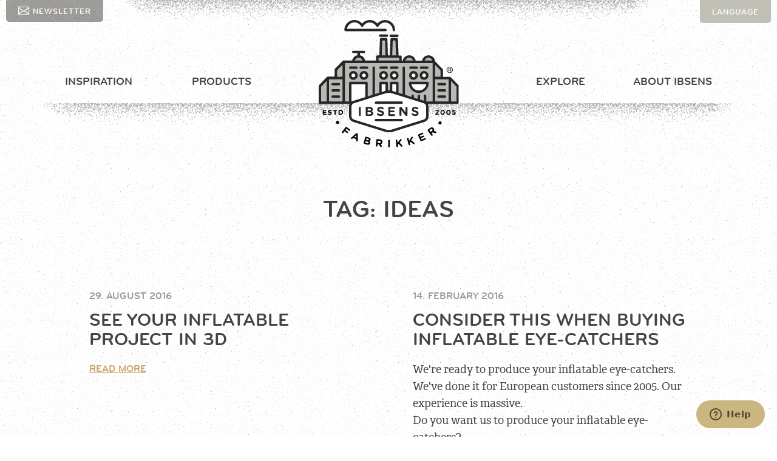

--- FILE ---
content_type: text/html; charset=UTF-8
request_url: https://ibsensfabrikker.com/tag/ideas/
body_size: 17576
content:
<!DOCTYPE html>
<html lang="en-US">
<head>
<meta charset="UTF-8">
<meta name="viewport" content="width=device-width, initial-scale=1">
<link rel="profile" href="https://gmpg.org/xfn/11">
<link rel="pingback" href="https://ibsensfabrikker.com/xmlrpc.php">

<link rel="apple-touch-icon" sizes="180x180" href="https://ibsensfabrikker.com/wp-content/themes/ibsensfabrikker/build/assets/images/apple-touch-icon.png">
<link rel="icon" type="image/png" href="https://ibsensfabrikker.com/wp-content/themes/ibsensfabrikker/build/assets/images/favicon-32x32.png" sizes="32x32">
<link rel="icon" type="image/png" href="https://ibsensfabrikker.com/wp-content/themes/ibsensfabrikker/build/assets/images/favicon-16x16.png" sizes="16x16">
<link rel="manifest" href="https://ibsensfabrikker.com/wp-content/themes/ibsensfabrikker/build/assets/images/manifest.json">
<link rel="mask-icon" href="https://ibsensfabrikker.com/wp-content/themes/ibsensfabrikker/build/assets/images/safari-pinned-tab.svg" color="#e73330">
<meta name="theme-color" content="#ffffff">
<meta name='robots' content='index, follow, max-image-preview:large, max-snippet:-1, max-video-preview:-1' />
	<style>img:is([sizes="auto" i], [sizes^="auto," i]) { contain-intrinsic-size: 3000px 1500px }</style>
	<link rel="alternate" hreflang="en" href="https://ibsensfabrikker.com/tag/ideas/" />

	<!-- This site is optimized with the Yoast SEO plugin v24.9 - https://yoast.com/wordpress/plugins/seo/ -->
	<title>ideas Archives - Ibsens Fabrikker</title>
	<link rel="canonical" href="https://ibsensfabrikker.com/tag/ideas/" />
	<meta property="og:locale" content="en_US" />
	<meta property="og:type" content="article" />
	<meta property="og:title" content="ideas Archives - Ibsens Fabrikker" />
	<meta property="og:url" content="https://ibsensfabrikker.com/tag/ideas/" />
	<meta property="og:site_name" content="Ibsens Fabrikker" />
	<meta property="og:image" content="https://ibsensfabrikker.com/wp-content/uploads/2019/10/forside_ibsens.jpg" />
	<meta property="og:image:width" content="1366" />
	<meta property="og:image:height" content="469" />
	<meta property="og:image:type" content="image/jpeg" />
	<meta name="twitter:card" content="summary_large_image" />
	<script type="application/ld+json" class="yoast-schema-graph">{"@context":"https://schema.org","@graph":[{"@type":"CollectionPage","@id":"https://ibsensfabrikker.com/tag/ideas/","url":"https://ibsensfabrikker.com/tag/ideas/","name":"ideas Archives - Ibsens Fabrikker","isPartOf":{"@id":"https://ibsensfabrikker.dk/#website"},"breadcrumb":{"@id":"https://ibsensfabrikker.com/tag/ideas/#breadcrumb"},"inLanguage":"en-US"},{"@type":"BreadcrumbList","@id":"https://ibsensfabrikker.com/tag/ideas/#breadcrumb","itemListElement":[{"@type":"ListItem","position":1,"name":"Home","item":"https://ibsensfabrikker.com/"},{"@type":"ListItem","position":2,"name":"ideas"}]},{"@type":"WebSite","@id":"https://ibsensfabrikker.dk/#website","url":"https://ibsensfabrikker.dk/","name":"Ibsens Fabrikker","description":"Blikfang og reklameeffekter på en kreativ måde","potentialAction":[{"@type":"SearchAction","target":{"@type":"EntryPoint","urlTemplate":"https://ibsensfabrikker.dk/?s={search_term_string}"},"query-input":{"@type":"PropertyValueSpecification","valueRequired":true,"valueName":"search_term_string"}}],"inLanguage":"en-US"}]}</script>
	<!-- / Yoast SEO plugin. -->


<link rel='dns-prefetch' href='//ibsensfabrikker.com' />
<link rel="alternate" type="application/rss+xml" title="Ibsens Fabrikker &raquo; Feed" href="https://ibsensfabrikker.com/feed/" />
<link rel="alternate" type="application/rss+xml" title="Ibsens Fabrikker &raquo; Comments Feed" href="https://ibsensfabrikker.com/comments/feed/" />
<link rel="alternate" type="application/rss+xml" title="Ibsens Fabrikker &raquo; ideas Tag Feed" href="https://ibsensfabrikker.com/tag/ideas/feed/" />
<script type="text/javascript">
/* <![CDATA[ */
window._wpemojiSettings = {"baseUrl":"https:\/\/s.w.org\/images\/core\/emoji\/16.0.1\/72x72\/","ext":".png","svgUrl":"https:\/\/s.w.org\/images\/core\/emoji\/16.0.1\/svg\/","svgExt":".svg","source":{"concatemoji":"https:\/\/ibsensfabrikker.com\/wp-includes\/js\/wp-emoji-release.min.js?ver=6.8.3"}};
/*! This file is auto-generated */
!function(s,n){var o,i,e;function c(e){try{var t={supportTests:e,timestamp:(new Date).valueOf()};sessionStorage.setItem(o,JSON.stringify(t))}catch(e){}}function p(e,t,n){e.clearRect(0,0,e.canvas.width,e.canvas.height),e.fillText(t,0,0);var t=new Uint32Array(e.getImageData(0,0,e.canvas.width,e.canvas.height).data),a=(e.clearRect(0,0,e.canvas.width,e.canvas.height),e.fillText(n,0,0),new Uint32Array(e.getImageData(0,0,e.canvas.width,e.canvas.height).data));return t.every(function(e,t){return e===a[t]})}function u(e,t){e.clearRect(0,0,e.canvas.width,e.canvas.height),e.fillText(t,0,0);for(var n=e.getImageData(16,16,1,1),a=0;a<n.data.length;a++)if(0!==n.data[a])return!1;return!0}function f(e,t,n,a){switch(t){case"flag":return n(e,"\ud83c\udff3\ufe0f\u200d\u26a7\ufe0f","\ud83c\udff3\ufe0f\u200b\u26a7\ufe0f")?!1:!n(e,"\ud83c\udde8\ud83c\uddf6","\ud83c\udde8\u200b\ud83c\uddf6")&&!n(e,"\ud83c\udff4\udb40\udc67\udb40\udc62\udb40\udc65\udb40\udc6e\udb40\udc67\udb40\udc7f","\ud83c\udff4\u200b\udb40\udc67\u200b\udb40\udc62\u200b\udb40\udc65\u200b\udb40\udc6e\u200b\udb40\udc67\u200b\udb40\udc7f");case"emoji":return!a(e,"\ud83e\udedf")}return!1}function g(e,t,n,a){var r="undefined"!=typeof WorkerGlobalScope&&self instanceof WorkerGlobalScope?new OffscreenCanvas(300,150):s.createElement("canvas"),o=r.getContext("2d",{willReadFrequently:!0}),i=(o.textBaseline="top",o.font="600 32px Arial",{});return e.forEach(function(e){i[e]=t(o,e,n,a)}),i}function t(e){var t=s.createElement("script");t.src=e,t.defer=!0,s.head.appendChild(t)}"undefined"!=typeof Promise&&(o="wpEmojiSettingsSupports",i=["flag","emoji"],n.supports={everything:!0,everythingExceptFlag:!0},e=new Promise(function(e){s.addEventListener("DOMContentLoaded",e,{once:!0})}),new Promise(function(t){var n=function(){try{var e=JSON.parse(sessionStorage.getItem(o));if("object"==typeof e&&"number"==typeof e.timestamp&&(new Date).valueOf()<e.timestamp+604800&&"object"==typeof e.supportTests)return e.supportTests}catch(e){}return null}();if(!n){if("undefined"!=typeof Worker&&"undefined"!=typeof OffscreenCanvas&&"undefined"!=typeof URL&&URL.createObjectURL&&"undefined"!=typeof Blob)try{var e="postMessage("+g.toString()+"("+[JSON.stringify(i),f.toString(),p.toString(),u.toString()].join(",")+"));",a=new Blob([e],{type:"text/javascript"}),r=new Worker(URL.createObjectURL(a),{name:"wpTestEmojiSupports"});return void(r.onmessage=function(e){c(n=e.data),r.terminate(),t(n)})}catch(e){}c(n=g(i,f,p,u))}t(n)}).then(function(e){for(var t in e)n.supports[t]=e[t],n.supports.everything=n.supports.everything&&n.supports[t],"flag"!==t&&(n.supports.everythingExceptFlag=n.supports.everythingExceptFlag&&n.supports[t]);n.supports.everythingExceptFlag=n.supports.everythingExceptFlag&&!n.supports.flag,n.DOMReady=!1,n.readyCallback=function(){n.DOMReady=!0}}).then(function(){return e}).then(function(){var e;n.supports.everything||(n.readyCallback(),(e=n.source||{}).concatemoji?t(e.concatemoji):e.wpemoji&&e.twemoji&&(t(e.twemoji),t(e.wpemoji)))}))}((window,document),window._wpemojiSettings);
/* ]]> */
</script>
<style id='wp-emoji-styles-inline-css' type='text/css'>

	img.wp-smiley, img.emoji {
		display: inline !important;
		border: none !important;
		box-shadow: none !important;
		height: 1em !important;
		width: 1em !important;
		margin: 0 0.07em !important;
		vertical-align: -0.1em !important;
		background: none !important;
		padding: 0 !important;
	}
</style>
<link rel='stylesheet' id='wp-block-library-css' href='https://ibsensfabrikker.com/wp-includes/css/dist/block-library/style.min.css?ver=6.8.3' type='text/css' media='all' />
<style id='classic-theme-styles-inline-css' type='text/css'>
/*! This file is auto-generated */
.wp-block-button__link{color:#fff;background-color:#32373c;border-radius:9999px;box-shadow:none;text-decoration:none;padding:calc(.667em + 2px) calc(1.333em + 2px);font-size:1.125em}.wp-block-file__button{background:#32373c;color:#fff;text-decoration:none}
</style>
<style id='global-styles-inline-css' type='text/css'>
:root{--wp--preset--aspect-ratio--square: 1;--wp--preset--aspect-ratio--4-3: 4/3;--wp--preset--aspect-ratio--3-4: 3/4;--wp--preset--aspect-ratio--3-2: 3/2;--wp--preset--aspect-ratio--2-3: 2/3;--wp--preset--aspect-ratio--16-9: 16/9;--wp--preset--aspect-ratio--9-16: 9/16;--wp--preset--color--black: #000000;--wp--preset--color--cyan-bluish-gray: #abb8c3;--wp--preset--color--white: #ffffff;--wp--preset--color--pale-pink: #f78da7;--wp--preset--color--vivid-red: #cf2e2e;--wp--preset--color--luminous-vivid-orange: #ff6900;--wp--preset--color--luminous-vivid-amber: #fcb900;--wp--preset--color--light-green-cyan: #7bdcb5;--wp--preset--color--vivid-green-cyan: #00d084;--wp--preset--color--pale-cyan-blue: #8ed1fc;--wp--preset--color--vivid-cyan-blue: #0693e3;--wp--preset--color--vivid-purple: #9b51e0;--wp--preset--gradient--vivid-cyan-blue-to-vivid-purple: linear-gradient(135deg,rgba(6,147,227,1) 0%,rgb(155,81,224) 100%);--wp--preset--gradient--light-green-cyan-to-vivid-green-cyan: linear-gradient(135deg,rgb(122,220,180) 0%,rgb(0,208,130) 100%);--wp--preset--gradient--luminous-vivid-amber-to-luminous-vivid-orange: linear-gradient(135deg,rgba(252,185,0,1) 0%,rgba(255,105,0,1) 100%);--wp--preset--gradient--luminous-vivid-orange-to-vivid-red: linear-gradient(135deg,rgba(255,105,0,1) 0%,rgb(207,46,46) 100%);--wp--preset--gradient--very-light-gray-to-cyan-bluish-gray: linear-gradient(135deg,rgb(238,238,238) 0%,rgb(169,184,195) 100%);--wp--preset--gradient--cool-to-warm-spectrum: linear-gradient(135deg,rgb(74,234,220) 0%,rgb(151,120,209) 20%,rgb(207,42,186) 40%,rgb(238,44,130) 60%,rgb(251,105,98) 80%,rgb(254,248,76) 100%);--wp--preset--gradient--blush-light-purple: linear-gradient(135deg,rgb(255,206,236) 0%,rgb(152,150,240) 100%);--wp--preset--gradient--blush-bordeaux: linear-gradient(135deg,rgb(254,205,165) 0%,rgb(254,45,45) 50%,rgb(107,0,62) 100%);--wp--preset--gradient--luminous-dusk: linear-gradient(135deg,rgb(255,203,112) 0%,rgb(199,81,192) 50%,rgb(65,88,208) 100%);--wp--preset--gradient--pale-ocean: linear-gradient(135deg,rgb(255,245,203) 0%,rgb(182,227,212) 50%,rgb(51,167,181) 100%);--wp--preset--gradient--electric-grass: linear-gradient(135deg,rgb(202,248,128) 0%,rgb(113,206,126) 100%);--wp--preset--gradient--midnight: linear-gradient(135deg,rgb(2,3,129) 0%,rgb(40,116,252) 100%);--wp--preset--font-size--small: 13px;--wp--preset--font-size--medium: 20px;--wp--preset--font-size--large: 36px;--wp--preset--font-size--x-large: 42px;--wp--preset--spacing--20: 0.44rem;--wp--preset--spacing--30: 0.67rem;--wp--preset--spacing--40: 1rem;--wp--preset--spacing--50: 1.5rem;--wp--preset--spacing--60: 2.25rem;--wp--preset--spacing--70: 3.38rem;--wp--preset--spacing--80: 5.06rem;--wp--preset--shadow--natural: 6px 6px 9px rgba(0, 0, 0, 0.2);--wp--preset--shadow--deep: 12px 12px 50px rgba(0, 0, 0, 0.4);--wp--preset--shadow--sharp: 6px 6px 0px rgba(0, 0, 0, 0.2);--wp--preset--shadow--outlined: 6px 6px 0px -3px rgba(255, 255, 255, 1), 6px 6px rgba(0, 0, 0, 1);--wp--preset--shadow--crisp: 6px 6px 0px rgba(0, 0, 0, 1);}:where(.is-layout-flex){gap: 0.5em;}:where(.is-layout-grid){gap: 0.5em;}body .is-layout-flex{display: flex;}.is-layout-flex{flex-wrap: wrap;align-items: center;}.is-layout-flex > :is(*, div){margin: 0;}body .is-layout-grid{display: grid;}.is-layout-grid > :is(*, div){margin: 0;}:where(.wp-block-columns.is-layout-flex){gap: 2em;}:where(.wp-block-columns.is-layout-grid){gap: 2em;}:where(.wp-block-post-template.is-layout-flex){gap: 1.25em;}:where(.wp-block-post-template.is-layout-grid){gap: 1.25em;}.has-black-color{color: var(--wp--preset--color--black) !important;}.has-cyan-bluish-gray-color{color: var(--wp--preset--color--cyan-bluish-gray) !important;}.has-white-color{color: var(--wp--preset--color--white) !important;}.has-pale-pink-color{color: var(--wp--preset--color--pale-pink) !important;}.has-vivid-red-color{color: var(--wp--preset--color--vivid-red) !important;}.has-luminous-vivid-orange-color{color: var(--wp--preset--color--luminous-vivid-orange) !important;}.has-luminous-vivid-amber-color{color: var(--wp--preset--color--luminous-vivid-amber) !important;}.has-light-green-cyan-color{color: var(--wp--preset--color--light-green-cyan) !important;}.has-vivid-green-cyan-color{color: var(--wp--preset--color--vivid-green-cyan) !important;}.has-pale-cyan-blue-color{color: var(--wp--preset--color--pale-cyan-blue) !important;}.has-vivid-cyan-blue-color{color: var(--wp--preset--color--vivid-cyan-blue) !important;}.has-vivid-purple-color{color: var(--wp--preset--color--vivid-purple) !important;}.has-black-background-color{background-color: var(--wp--preset--color--black) !important;}.has-cyan-bluish-gray-background-color{background-color: var(--wp--preset--color--cyan-bluish-gray) !important;}.has-white-background-color{background-color: var(--wp--preset--color--white) !important;}.has-pale-pink-background-color{background-color: var(--wp--preset--color--pale-pink) !important;}.has-vivid-red-background-color{background-color: var(--wp--preset--color--vivid-red) !important;}.has-luminous-vivid-orange-background-color{background-color: var(--wp--preset--color--luminous-vivid-orange) !important;}.has-luminous-vivid-amber-background-color{background-color: var(--wp--preset--color--luminous-vivid-amber) !important;}.has-light-green-cyan-background-color{background-color: var(--wp--preset--color--light-green-cyan) !important;}.has-vivid-green-cyan-background-color{background-color: var(--wp--preset--color--vivid-green-cyan) !important;}.has-pale-cyan-blue-background-color{background-color: var(--wp--preset--color--pale-cyan-blue) !important;}.has-vivid-cyan-blue-background-color{background-color: var(--wp--preset--color--vivid-cyan-blue) !important;}.has-vivid-purple-background-color{background-color: var(--wp--preset--color--vivid-purple) !important;}.has-black-border-color{border-color: var(--wp--preset--color--black) !important;}.has-cyan-bluish-gray-border-color{border-color: var(--wp--preset--color--cyan-bluish-gray) !important;}.has-white-border-color{border-color: var(--wp--preset--color--white) !important;}.has-pale-pink-border-color{border-color: var(--wp--preset--color--pale-pink) !important;}.has-vivid-red-border-color{border-color: var(--wp--preset--color--vivid-red) !important;}.has-luminous-vivid-orange-border-color{border-color: var(--wp--preset--color--luminous-vivid-orange) !important;}.has-luminous-vivid-amber-border-color{border-color: var(--wp--preset--color--luminous-vivid-amber) !important;}.has-light-green-cyan-border-color{border-color: var(--wp--preset--color--light-green-cyan) !important;}.has-vivid-green-cyan-border-color{border-color: var(--wp--preset--color--vivid-green-cyan) !important;}.has-pale-cyan-blue-border-color{border-color: var(--wp--preset--color--pale-cyan-blue) !important;}.has-vivid-cyan-blue-border-color{border-color: var(--wp--preset--color--vivid-cyan-blue) !important;}.has-vivid-purple-border-color{border-color: var(--wp--preset--color--vivid-purple) !important;}.has-vivid-cyan-blue-to-vivid-purple-gradient-background{background: var(--wp--preset--gradient--vivid-cyan-blue-to-vivid-purple) !important;}.has-light-green-cyan-to-vivid-green-cyan-gradient-background{background: var(--wp--preset--gradient--light-green-cyan-to-vivid-green-cyan) !important;}.has-luminous-vivid-amber-to-luminous-vivid-orange-gradient-background{background: var(--wp--preset--gradient--luminous-vivid-amber-to-luminous-vivid-orange) !important;}.has-luminous-vivid-orange-to-vivid-red-gradient-background{background: var(--wp--preset--gradient--luminous-vivid-orange-to-vivid-red) !important;}.has-very-light-gray-to-cyan-bluish-gray-gradient-background{background: var(--wp--preset--gradient--very-light-gray-to-cyan-bluish-gray) !important;}.has-cool-to-warm-spectrum-gradient-background{background: var(--wp--preset--gradient--cool-to-warm-spectrum) !important;}.has-blush-light-purple-gradient-background{background: var(--wp--preset--gradient--blush-light-purple) !important;}.has-blush-bordeaux-gradient-background{background: var(--wp--preset--gradient--blush-bordeaux) !important;}.has-luminous-dusk-gradient-background{background: var(--wp--preset--gradient--luminous-dusk) !important;}.has-pale-ocean-gradient-background{background: var(--wp--preset--gradient--pale-ocean) !important;}.has-electric-grass-gradient-background{background: var(--wp--preset--gradient--electric-grass) !important;}.has-midnight-gradient-background{background: var(--wp--preset--gradient--midnight) !important;}.has-small-font-size{font-size: var(--wp--preset--font-size--small) !important;}.has-medium-font-size{font-size: var(--wp--preset--font-size--medium) !important;}.has-large-font-size{font-size: var(--wp--preset--font-size--large) !important;}.has-x-large-font-size{font-size: var(--wp--preset--font-size--x-large) !important;}
:where(.wp-block-post-template.is-layout-flex){gap: 1.25em;}:where(.wp-block-post-template.is-layout-grid){gap: 1.25em;}
:where(.wp-block-columns.is-layout-flex){gap: 2em;}:where(.wp-block-columns.is-layout-grid){gap: 2em;}
:root :where(.wp-block-pullquote){font-size: 1.5em;line-height: 1.6;}
</style>
<link rel='stylesheet' id='contact-form-7-css' href='https://ibsensfabrikker.com/wp-content/plugins/contact-form-7/includes/css/styles.css?ver=6.0.6' type='text/css' media='all' />
<link rel='stylesheet' id='wpml-legacy-dropdown-0-css' href='https://ibsensfabrikker.com/wp-content/plugins/sitepress-multilingual-cms/templates/language-switchers/legacy-dropdown/style.min.css?ver=1' type='text/css' media='all' />
<style id='wpml-legacy-dropdown-0-inline-css' type='text/css'>
.wpml-ls-statics-shortcode_actions{background-color:#eeeeee;}.wpml-ls-statics-shortcode_actions, .wpml-ls-statics-shortcode_actions .wpml-ls-sub-menu, .wpml-ls-statics-shortcode_actions a {border-color:#cdcdcd;}.wpml-ls-statics-shortcode_actions a, .wpml-ls-statics-shortcode_actions .wpml-ls-sub-menu a, .wpml-ls-statics-shortcode_actions .wpml-ls-sub-menu a:link, .wpml-ls-statics-shortcode_actions li:not(.wpml-ls-current-language) .wpml-ls-link, .wpml-ls-statics-shortcode_actions li:not(.wpml-ls-current-language) .wpml-ls-link:link {color:#444444;background-color:#ffffff;}.wpml-ls-statics-shortcode_actions .wpml-ls-sub-menu a:hover,.wpml-ls-statics-shortcode_actions .wpml-ls-sub-menu a:focus, .wpml-ls-statics-shortcode_actions .wpml-ls-sub-menu a:link:hover, .wpml-ls-statics-shortcode_actions .wpml-ls-sub-menu a:link:focus {color:#000000;background-color:#eeeeee;}.wpml-ls-statics-shortcode_actions .wpml-ls-current-language > a {color:#444444;background-color:#ffffff;}.wpml-ls-statics-shortcode_actions .wpml-ls-current-language:hover>a, .wpml-ls-statics-shortcode_actions .wpml-ls-current-language>a:focus {color:#000000;background-color:#eeeeee;}
</style>
<link rel='stylesheet' id='ibsensfabrikker-fotorama-css' href='https://ibsensfabrikker.com/wp-content/themes/ibsensfabrikker/build/assets/scss/vendor/fotorama.css?ver=6.8.3' type='text/css' media='all' />
<link rel='stylesheet' id='ibsensfabrikker-style-css' href='https://ibsensfabrikker.com/wp-content/themes/ibsensfabrikker/style.css?ver=1725474618' type='text/css' media='all' />
<link rel='stylesheet' id='ibsensfabrikker-style-sass-css' href='https://ibsensfabrikker.com/wp-content/themes/ibsensfabrikker/build/assets/css/style.css?ver=1725474347' type='text/css' media='all' />
<script type="text/javascript" id="wpml-cookie-js-extra">
/* <![CDATA[ */
var wpml_cookies = {"wp-wpml_current_language":{"value":"en","expires":1,"path":"\/"}};
var wpml_cookies = {"wp-wpml_current_language":{"value":"en","expires":1,"path":"\/"}};
/* ]]> */
</script>
<script type="text/javascript" src="https://ibsensfabrikker.com/wp-content/plugins/sitepress-multilingual-cms/res/js/cookies/language-cookie.js?ver=473900" id="wpml-cookie-js" defer="defer" data-wp-strategy="defer"></script>
<script type="text/javascript" src="https://ibsensfabrikker.com/wp-content/plugins/sitepress-multilingual-cms/templates/language-switchers/legacy-dropdown/script.min.js?ver=1" id="wpml-legacy-dropdown-0-js"></script>
<script type="text/javascript" src="https://ibsensfabrikker.com/wp-includes/js/jquery/jquery.min.js?ver=3.7.1" id="jquery-core-js"></script>
<script type="text/javascript" src="https://ibsensfabrikker.com/wp-includes/js/jquery/jquery-migrate.min.js?ver=3.4.1" id="jquery-migrate-js"></script>
<script type="text/javascript" id="wpml-xdomain-data-js-extra">
/* <![CDATA[ */
var wpml_xdomain_data = {"css_selector":"wpml-ls-item","ajax_url":"https:\/\/ibsensfabrikker.com\/wp-admin\/admin-ajax.php","current_lang":"en","_nonce":"9cf50517c2"};
/* ]]> */
</script>
<script type="text/javascript" src="https://ibsensfabrikker.com/wp-content/plugins/sitepress-multilingual-cms/res/js/xdomain-data.js?ver=473900" id="wpml-xdomain-data-js" defer="defer" data-wp-strategy="defer"></script>
<link rel="https://api.w.org/" href="https://ibsensfabrikker.com/wp-json/" /><link rel="alternate" title="JSON" type="application/json" href="https://ibsensfabrikker.com/wp-json/wp/v2/tags/337" /><link rel="EditURI" type="application/rsd+xml" title="RSD" href="https://ibsensfabrikker.com/xmlrpc.php?rsd" />
<meta name="generator" content="WordPress 6.8.3" />
<meta name="generator" content="WPML ver:4.7.3 stt:12,1,51;" />
<style type="text/css">.recentcomments a{display:inline !important;padding:0 !important;margin:0 !important;}</style>
    
        <!-- Google Tag Manager -->
    <script>(function(w,d,s,l,i){w[l]=w[l]||[];w[l].push({'gtm.start':
            new Date().getTime(),event:'gtm.js'});var f=d.getElementsByTagName(s)[0],
        j=d.createElement(s),dl=l!='dataLayer'?'&l='+l:'';j.async=true;j.src=
        'https://www.googletagmanager.com/gtm.js?id='+i+dl;f.parentNode.insertBefore(j,f);
    })(window,document,'script','dataLayer','GTM-P9QH75J');</script>
    <!-- End Google Tag Manager -->
    
<script>
  (function(d) {
    var config = {
      kitId: 'ige7ckj',
      scriptTimeout: 3000,
      async: true
    },
    h=d.documentElement,t=setTimeout(function(){h.className=h.className.replace(/\bwf-loading\b/g,"")+" wf-inactive";},config.scriptTimeout),tk=d.createElement("script"),f=false,s=d.getElementsByTagName("script")[0],a;h.className+=" wf-loading";tk.src='https://use.typekit.net/'+config.kitId+'.js';tk.async=true;tk.onload=tk.onreadystatechange=function(){a=this.readyState;if(f||a&&a!="complete"&&a!="loaded")return;f=true;clearTimeout(t);try{Typekit.load(config)}catch(e){}};s.parentNode.insertBefore(tk,s)
  })(document);
</script>

<!-- Hotjar Tracking Code for https://ibsensfabrikker.dk -->
<script>
    (function(h,o,t,j,a,r){
        h.hj=h.hj||function(){(h.hj.q=h.hj.q||[]).push(arguments)};
        h._hjSettings={hjid:393217,hjsv:5};
        a=o.getElementsByTagName('head')[0];
        r=o.createElement('script');r.async=1;
        r.src=t+h._hjSettings.hjid+j+h._hjSettings.hjsv;
        a.appendChild(r);
    })(window,document,'//static.hotjar.com/c/hotjar-','.js?sv=');
</script>

<!--Start of Zopim Live Chat Script-->
<script type="text/javascript">
window.$zopim||(function(d,s){var z=$zopim=function(c){z._.push(c)},$=z.s=
d.createElement(s),e=d.getElementsByTagName(s)[0];z.set=function(o){z.set.
_.push(o)};z._=[];z.set._=[];$.async=!0;$.setAttribute("charset","utf-8");
$.src="//v2.zopim.com/?8HP6qoaY3XqzxjGlNKZQuvIp6yADyc9g";z.t=+new Date;$.
type="text/javascript";e.parentNode.insertBefore($,e)})(document,"script");
</script>
<!--End of Zopim Live Chat Script -->
</head>

<body class="archive tag tag-ideas tag-337 wp-theme-ibsensfabrikker group-blog hfeed">

	<!-- Google Tag Manager (noscript) -->
	<noscript><iframe src="https://www.googletagmanager.com/ns.html?id=GTM-P9QH75J"
	height="0" width="0" style="display:none;visibility:hidden"></iframe></noscript>
	<!-- End Google Tag Manager (noscript) -->
	<section class="newsletter newsletter--top">
		<div class="newsletter__inner">
						<h3 class="horse">Eye-catching emails</h3>
			<p class="wheat">Can't see the smoke signals from our factory in Denmark? Sign up for our inspiring newsletter and get smoking-hot news from the world of eye-catchers. Right into your electronic mailbox.</p>
			<form action="https://superpeak.createsend.com/t/r/s/kknjdj/" method="post" id="subForm" class="signup">
			    <input id="fieldEmail" name="cm-kknjdj-kknjdj" placeholder="Your email" type="email" required />
				<button type="submit">Connect</button>
			</form>
		</div>
		<a href="#" class="newsletter-toggle"><i class="icon icon-luk"></i></a>
	</section>

	<nav class="navigation--offset">
		<ul class="navigation--offset__primary">
			<li class="navigation--offset__sub">
				<a href="#">Inspiration</a>

<ul class="navigation__sub">
	<a href="/inspiration/gallery" class="navigation__item">
		<p class="item__title">Gallery</p>
	</a>
	<a href="/inspiration/cases" class="navigation__item">
		<p class="item__title">Cases</p>
	</a>
	<a href="https://www.youtube.com/channel/UCXkBLxD7VeF-ab6-2zV71cw" target="_blank" class="navigation__item">
		<p class="item__title">Video</p>
	</a>
	<a href="/inspiration/our-clients" class="navigation__item">
		<p class="item__title">Our Clients</p>
	</a>
</ul>			</li>
			<li class="navigation--offset__sub">
			<a href="#">Produkter</a>

<ul class="navigation__sub">
	<a href="/luftfabrikken" class="navigation__item">
		<p class="item__title">Luftfabrikken</p>
	</a>
	<a href="/bamsefabrikken" class="navigation__item">
		<p class="item__title">Bamsefabrikken</p>
	</a>
	<a href="/figurfabrikken" class="navigation__item">
		<p class="item__title">Figurfabrikken</p>
	</a>
	<a href="/all-products" class="navigation__item">
		<p class="item__title">All products</p>
	</a>
</ul>			</li>
			<li class="navigation--offset__sub">
				<a href="#">Explore</a>

<ul class="navigation__sub">
	<a href="/outdoor-events" class="navigation__item">
		<p class="item__title">Outdoor Events</p>
	</a>
	<a href="/fairs-exhibitions" class="navigation__item">
		<p class="item__title">Fairs &amp; Exhibitions</p>
	</a>
	<a href="/campaigns-guerilla-marketing" class="navigation__item">
	<p class="item__title">Campaigns &amp; Guerilla Marketing</p>
	</a>
	<a href="/sport-entertainment" class="navigation__item">
		<p class="item__title">Sports &amp; Entertainment</p>
	</a>
</ul>			</li>
			<li class="navigation--offset__sub">
				<a href="#">About Ibsens</a>

<ul class="navigation__sub">
	<a href="/about-ibsens/the-story-of-ibsens" class="navigation__item">
		<p class="item__title">The story of Ibsens Fabrikker</p>
	</a>
	<a href="/inspiration/faq" class="navigation__item">
		<p class="item__title">FAQ</p>
	</a>
	<a href="/about-ibsens/news" class="navigation__item">
		<p class="item__title">News</p>
	</a>
	<a href="/about-ibsens/contact" class="navigation__item">
		<p class="item__title">Contact</p>
	</a>
</ul>			</li>
		</ul>
		<ul class="navigation--offset__secondary">
			<li>
				<a href="/contact"><i class="icon icon-contact"></i> Contact</a>			</li>
			<li class="navigation__english">
							</li>
		</ul>
	</nav>

<div class="content-overlay"></div>

<div id="page" class="site">

	<header id="masthead" class="site-header" role="banner">
		<nav class="navigation navigation--tertiary hidden-sm-down">
			<ul>
				<li class="navigation__newsletter">
					<a href="#" class="newsletter-toggle"><i class="icon icon-nyhedsbrev"></i> Newsletter</a>
				</li>

				<li class="navigation__english">
					<a href="#">Language</a>
					<ul>
											</ul>
				</li>
			</ul>
		</nav>

		<nav class="navigation navigation--mobile hidden-md-up" role="navigation">
			<ul>
				<li>
                    <a href="/inspiration/gallery" class="navigation__item">
    <i class="item__icon icon icon-galleri"></i>
    <p class="item__title">Gallery</p>
</a>				</li>
				<li class="logo header__logo">
					<a href="https://ibsensfabrikker.com/" rel="home">
						<svg version="1.1" id="Layer_1" xmlns="http://www.w3.org/2000/svg" xmlns:xlink="http://www.w3.org/1999/xlink" x="0px" y="0px" viewBox="0 0 175.5 159.6" style="enable-background:new 0 0 175.5 159.6;" xml:space="preserve">
						<style type="text/css">
							.st0{fill:#262625;}
							.st1{fill:none;}
							.st2{fill:#B9B8B6;}
							.st3{fill:#FFFFFF;}
						</style>
						<path class="logo-text" d="M35,134.1c-0.5-0.3-1.1-0.3-1.4,0.2l-4.4,5.9c-0.3,0.5-0.3,1.1,0.2,1.4c0.5,0.3,1.1,0.3,1.4-0.2l1.6-2.1
							l2.9,2.2c0.4,0.3,1,0.2,1.3-0.2s0.2-1-0.2-1.3l-2.9-2.2l1.2-1.6l3.3,2.5c0.4,0.3,1,0.2,1.3-0.2s0.2-1-0.2-1.3L35,134.1z M62.5,147.1
							l-3.2-0.8c-0.6-0.1-1.1,0.2-1.2,0.7l-1.8,7c-0.1,0.6,0.2,1.1,0.7,1.2l3.3,0.9c2,0.5,3.6,0.1,4-1.6l0,0c0.3-1.2-0.2-2-1.1-2.7
							c0.7-0.2,1.4-0.6,1.7-1.6l0,0c0.2-0.6,0.1-1.2-0.2-1.7C64.2,147.9,63.5,147.4,62.5,147.1z M62.3,153.8L62.3,153.8
							c-0.2,0.7-0.8,0.9-1.7,0.6l-2.3-0.6l0.5-2l2.3,0.6C62.1,152.7,62.5,153.2,62.3,153.8z M62.8,150L62.8,150c-0.2,0.7-0.8,0.8-1.7,0.6
							l-1.8-0.5l0.5-1.9l2,0.5C62.6,149,62.9,149.4,62.8,150z M48.3,142l-0.1-0.1c-0.5-0.2-1-0.1-1.4,0.2l-6,5.3c-0.1,0.1-0.2,0.2-0.3,0.3
							c-0.2,0.5,0,1,0.5,1.3c0.4,0.2,0.8,0.1,1.1-0.2l1.2-1.1l3.7,1.7v1.6c0,0.5,0.2,0.8,0.6,1.1c0.5,0.2,1.1,0,1.3-0.5
							c0.1-0.1,0.1-0.3,0.1-0.4l0.1-8C49,142.6,48.8,142.2,48.3,142z M47,147.5l-2.3-1.1l2.5-2.2L47,147.5z M22.6,126.6L22.6,126.6
							c-0.9,0.6-1.2,1.9-0.6,2.8s1.8,1.2,2.8,0.6l0,0c0.9-0.6,1.2-1.8,0.5-2.8C24.7,126.3,23.5,126,22.6,126.6z M101.2,153.5l2.3-2.7
							c0.2-0.2,0.3-0.5,0.3-0.8c-0.1-0.5-0.5-0.9-1-0.8c-0.4,0-0.6,0.2-0.8,0.5l-3.3,4.1l-0.3-3.1c-0.1-0.6-0.6-1-1.1-0.9
							c-0.6,0.1-1,0.6-0.9,1.1l0.8,7.4c0.1,0.6,0.6,1,1.1,0.9c0.6-0.1,1-0.6,0.9-1.1l-0.2-1.8l1-1.2l3,3.2c0.3,0.3,0.5,0.4,0.9,0.4
							c0.6-0.1,1-0.5,0.9-1.1c0-0.3-0.2-0.5-0.4-0.7L101.2,153.5z M153,127.3L153,127.3c-0.9-0.6-2.2-0.4-2.8,0.5
							c-0.6,0.9-0.4,2.1,0.5,2.8l0,0c0.9,0.6,2.1,0.4,2.8-0.5C154.1,129.2,153.9,128,153,127.3z M119.4,153.5l-3.7-2.8l1.9-3
							c0.2-0.3,0.2-0.5,0.2-0.8c-0.1-0.5-0.6-0.8-1.1-0.7c-0.3,0.1-0.6,0.3-0.7,0.6l-2.7,4.6l-0.8-3c-0.1-0.6-0.7-0.9-1.2-0.7
							c-0.6,0.1-0.9,0.7-0.7,1.2l1.9,7.2c0.1,0.6,0.7,0.9,1.2,0.7c0.6-0.1,0.9-0.7,0.7-1.2l-0.5-1.8l0.9-1.3l3.4,2.7
							c0.3,0.2,0.6,0.4,1,0.3c0.6-0.2,0.9-0.7,0.8-1.2C119.8,153.8,119.6,153.6,119.4,153.5z M146.3,139.6l-2.2-0.5c0.6-1,0.7-2.2-0.2-3.4
							l0,0c-0.5-0.7-1.2-1.1-1.9-1.2c-0.9-0.1-1.8,0.2-2.7,0.9l-2.6,1.9c-0.5,0.3-0.6,1-0.2,1.4l4.4,5.9c0.3,0.5,1,0.6,1.4,0.2
							c0.5-0.3,0.6-1,0.2-1.4l-1.2-1.6l1.3-1l3.1,0.8c0.4,0.1,0.8,0.1,1.1-0.2c0.4-0.3,0.6-0.9,0.2-1.3
							C146.8,139.8,146.6,139.7,146.3,139.6z M141.8,139l-1.7,1.2l-1.6-2.1l1.6-1.2c0.8-0.6,1.6-0.6,2.1,0.1l0,0
							C142.8,137.6,142.6,138.4,141.8,139z M88,150.1c-0.6,0-1,0.4-1,1l-0.1,7.4c0,0.6,0.4,1,1,1s1-0.4,1-1l0.1-7.4
							C89,150.6,88.5,150.1,88,150.1z M132.6,148.1l-3.8,1.7L128,148l3.2-1.4c0.5-0.2,0.7-0.7,0.5-1.2s-0.7-0.7-1.2-0.5l-3.2,1.4l-0.8-1.7
							l3.8-1.7c0.5-0.2,0.7-0.7,0.5-1.2s-0.8-0.7-1.2-0.5l-4.7,2.1c-0.5,0.2-0.8,0.8-0.5,1.4l3,6.6c0.2,0.5,0.8,0.8,1.4,0.5l4.8-2.1
							c0.5-0.2,0.7-0.7,0.5-1.2C133.6,148.1,133,147.9,132.6,148.1z M76.6,149.6l-3.2-0.4c-0.6-0.1-1.1,0.3-1.1,0.9l-0.8,7.3
							c-0.1,0.6,0.3,1.1,0.9,1.1c0.6,0.1,1.1-0.3,1.1-0.9l0.2-2l1.6,0.2l1.7,2.7c0.2,0.3,0.5,0.6,0.9,0.6c0.5,0.1,1-0.3,1.1-0.8
							c0-0.3-0.1-0.5-0.2-0.8l-1.2-1.9c1.2-0.3,2-1.2,2.2-2.6l0,0c0.1-0.9-0.1-1.6-0.6-2.2C78.6,150.2,77.7,149.7,76.6,149.6z M77.6,152.9
							L77.6,152.9c-0.1,0.8-0.7,1.3-1.7,1.2l-2.1-0.2l0.3-2.7l2,0.2C77.2,151.5,77.7,152.1,77.6,152.9z"/>
						<path class="logo-established" d="M23.1,113.2c0-0.3-0.3-0.6-0.6-0.6h-4c-0.3,0-0.6,0.3-0.6,0.6c0,0.3,0.3,0.6,0.6,0.6h1.3v4.3
							c0,0.4,0.3,0.7,0.7,0.7c0.4,0,0.7-0.3,0.7-0.7v-4.3h1.3C22.9,113.8,23.1,113.5,23.1,113.2z M14.4,115c-1.1-0.3-1.3-0.4-1.3-0.8l0,0
							c0-0.3,0.3-0.5,0.8-0.5c0.4,0,0.8,0.1,1.3,0.4c0.1,0.1,0.2,0.1,0.3,0.1c0.4,0,0.6-0.3,0.6-0.6c0-0.3-0.1-0.4-0.3-0.5
							c-0.6-0.4-1.2-0.5-2-0.5c-1.3,0-2.2,0.7-2.2,1.9l0,0c0,1.2,0.8,1.6,2,1.9c1,0.3,1.2,0.4,1.2,0.8l0,0c0,0.4-0.3,0.6-0.9,0.6
							c-0.6,0-1.1-0.2-1.6-0.6c-0.1-0.1-0.2-0.1-0.4-0.1c-0.4,0-0.6,0.3-0.6,0.6c0,0.2,0.1,0.4,0.3,0.5c0.7,0.5,1.5,0.7,2.3,0.7
							c1.3,0,2.3-0.7,2.3-1.9l0,0C16.4,115.8,15.7,115.4,14.4,115z M9.2,117.5H6.4v-1.3h2.4c0.3,0,0.6-0.3,0.6-0.6c0-0.3-0.3-0.6-0.6-0.6
							H6.4v-1.2h2.7c0.3,0,0.6-0.3,0.6-0.6c0-0.3-0.3-0.6-0.6-0.6H5.8c-0.4,0-0.7,0.3-0.7,0.7v4.8c0,0.4,0.3,0.7,0.7,0.7h3.5
							c0.3,0,0.6-0.3,0.6-0.6S9.6,117.5,9.2,117.5z M30.6,115.6L30.6,115.6c0-1.8-1.3-3.1-3.3-3.1h-1.7c-0.4,0-0.7,0.3-0.7,0.7v4.8
							c0,0.4,0.3,0.7,0.7,0.7h1.7C29.3,118.7,30.6,117.4,30.6,115.6z M29.2,115.7c0,1.1-0.7,1.8-1.9,1.8h-1v-3.7h1
							C28.5,113.8,29.2,114.6,29.2,115.7L29.2,115.7z M169.4,114.7c-0.3,0-0.6,0-0.8,0.1l0.1-1.1h2.1c0.3,0,0.6-0.3,0.6-0.6
							c0-0.3-0.3-0.6-0.6-0.6H168c-0.3,0-0.6,0.3-0.6,0.6l-0.1,2.1c0,0.2,0.1,0.4,0.2,0.5c0.3,0.2,0.4,0.3,0.6,0.3c0.2,0,0.4-0.2,0.9-0.2
							c0.6,0,1.1,0.3,1.1,0.8l0,0c0,0.5-0.4,0.9-1,0.9c-0.4,0-0.8-0.1-1.2-0.4c-0.1-0.1-0.2-0.1-0.4-0.1c-0.4,0-0.6,0.3-0.6,0.7
							c0,0.2,0.1,0.4,0.3,0.5c0.5,0.4,1.1,0.6,1.9,0.6c1.4,0,2.3-0.8,2.3-2.1l0,0C171.5,115.3,170.6,114.7,169.4,114.7z M148,116l-1.8,1.4
							c-0.2,0.2-0.4,0.4-0.4,0.7c0,0.4,0.3,0.6,0.7,0.6h3.3c0.3,0,0.6-0.3,0.6-0.6c0-0.3-0.3-0.6-0.6-0.6h-2.1l1-0.8
							c1.1-0.8,1.6-1.4,1.6-2.4l0,0c0-1.2-0.8-1.9-2.1-1.9c-0.9,0-1.5,0.3-2,0.9c-0.1,0.1-0.2,0.3-0.2,0.4c0,0.3,0.3,0.6,0.6,0.6
							c0.2,0,0.4-0.1,0.5-0.2c0.3-0.4,0.6-0.5,1-0.5c0.5,0,0.8,0.3,0.8,0.8C149,115,148.7,115.3,148,116z M155.1,112.5
							c-1.6,0-2.7,1.4-2.7,3.2l0,0c0,1.8,1.1,3.2,2.7,3.2c1.6,0,2.7-1.4,2.7-3.2l0,0C157.8,113.8,156.7,112.5,155.1,112.5z M156.4,115.7
							c0,1.1-0.5,1.9-1.3,1.9s-1.4-0.8-1.4-2l0,0c0-1.1,0.5-1.9,1.3-1.9C155.9,113.7,156.4,114.5,156.4,115.7L156.4,115.7z M162.4,112.5
							c-1.6,0-2.7,1.4-2.7,3.2l0,0c0,1.8,1.1,3.2,2.7,3.2c1.6,0,2.7-1.4,2.7-3.2l0,0C165.2,113.8,164.1,112.5,162.4,112.5z M163.8,115.7
							c0,1.1-0.5,1.9-1.3,1.9s-1.4-0.8-1.4-2l0,0c0-1.1,0.5-1.9,1.3-1.9C163.2,113.7,163.8,114.5,163.8,115.7L163.8,115.7z"/>
						<g>
							<path class="st1" d="M81.2,65.5c-2.2,0-3.9,1.8-3.9,3.9c0,2.2,1.8,3.9,3.9,3.9c2.2,0,3.9-1.8,3.9-3.9
								C85.2,67.2,83.4,65.5,81.2,65.5z"/>
							<path class="st1" d="M94.5,65.5c-2.2,0-3.9,1.8-3.9,3.9c0,2.2,1.8,3.9,3.9,3.9c2.2,0,3.9-1.8,3.9-3.9
								C98.4,67.2,96.6,65.5,94.5,65.5z"/>
							<path class="st1" d="M56.6,65.5c-2.2,0-3.9,1.7-3.9,3.9c0,2.2,1.7,3.9,3.9,3.9s3.9-1.8,3.9-3.9C60.5,67.2,58.8,65.5,56.6,65.5z"/>
							<path class="st1" d="M43.4,65.5c-2.2,0-3.9,1.8-3.9,3.9c0,2.2,1.8,3.9,3.9,3.9c2.2,0,3.9-1.8,3.9-3.9
								C47.3,67.2,45.6,65.5,43.4,65.5z"/>
							<path class="st2" d="M164,72.6h-9.9V62.5l-9.9-10.2c0-3.7-3-6.7-6.7-6.7s-6.7,3-6.7,6.7H120c0-3.7-3-6.7-6.7-6.7s-6.7,3-6.7,6.7
								h-4.3v-6.5h-3.9L97.7,24h-6.4l-0.7,21.8h-5.4L84.5,24h-6.4l-0.7,21.8h-4.1v6.5H56.7c0-3.7-3-6.7-6.7-6.7s-6.7,3-6.7,6.7h-12
								l-9.9,10.2v10.2h-9.9l-10,10.1v20.8h9.9h9.9h9.9h8.1V78.9h20.3v24.7h84.3h9.9h9.9h9.9V82.8L164,72.6z M43.4,73.3
								c-2.2,0-3.9-1.8-3.9-3.9c0-2.2,1.8-3.9,3.9-3.9c2.2,0,3.9,1.8,3.9,3.9C47.3,71.6,45.6,73.3,43.4,73.3z M56.6,73.3
								c-2.2,0-3.9-1.8-3.9-3.9c0-2.2,1.7-3.9,3.9-3.9s3.9,1.7,3.9,3.9C60.5,71.6,58.8,73.3,56.6,73.3z M81.2,73.3c-2.2,0-3.9-1.8-3.9-3.9
								c0-2.2,1.8-3.9,3.9-3.9c2.2,0,3.9,1.8,3.9,3.9C85.2,71.6,83.4,73.3,81.2,73.3z M94.5,73.3c-2.2,0-3.9-1.8-3.9-3.9
								c0-2.2,1.8-3.9,3.9-3.9c2.2,0,3.9,1.8,3.9,3.9C98.4,71.6,96.6,73.3,94.5,73.3z M131.9,65.5c2.2,0,3.9,1.8,3.9,3.9
								c0,2.2-1.8,3.9-3.9,3.9c-2.2,0-3.9-1.8-3.9-3.9C128,67.2,129.8,65.5,131.9,65.5z M118.7,65.5c2.2,0,3.9,1.8,3.9,3.9
								c0,2.2-1.8,3.9-3.9,3.9c-2.2,0-3.9-1.8-3.9-3.9C114.8,67.2,116.6,65.5,118.7,65.5z M125.3,89.8c-6.1,0-10.9-4.9-10.9-10.9h21.8
								C136.3,85,131.3,89.8,125.3,89.8z"/>
							<line class="st1" x1="25.4" y1="80.4" x2="17.4" y2="80.4"/>
							<path class="st0" d="M25.4,81.9h-8c-0.9,0-1.5-0.7-1.5-1.5c0-0.9,0.7-1.5,1.5-1.5h8c0.9,0,1.5,0.7,1.5,1.5
								C26.9,81.2,26.2,81.9,25.4,81.9z"/>
							<line class="st1" x1="25.4" y1="88.1" x2="17.4" y2="88.1"/>
							<path class="st0" d="M25.4,89.7h-8c-0.9,0-1.5-0.7-1.5-1.5c0-0.9,0.7-1.5,1.5-1.5h8c0.9,0,1.5,0.7,1.5,1.5S26.2,89.7,25.4,89.7z"/>
							<line class="st1" x1="25.4" y1="95.9" x2="17.4" y2="95.9"/>
							<path class="st0" d="M25.4,97.4h-8c-0.9,0-1.5-0.7-1.5-1.5s0.7-1.5,1.5-1.5h8c0.9,0,1.5,0.7,1.5,1.5S26.2,97.4,25.4,97.4z"/>
							<line class="st1" x1="50" y1="45.6" x2="50" y2="40.1"/>
							<line class="st1" x1="56.7" y1="40.1" x2="43.3" y2="40.1"/>
							<line class="st1" x1="47.3" y1="59.7" x2="39.5" y2="59.7"/>
							<path class="st0" d="M47.3,61.2h-7.8c-0.9,0-1.5-0.7-1.5-1.5c0-0.9,0.7-1.5,1.5-1.5h7.8c0.9,0,1.5,0.7,1.5,1.5
								C48.9,60.6,48.2,61.2,47.3,61.2z"/>
							<line class="st1" x1="60.5" y1="59.7" x2="52.7" y2="59.7"/>
							<path class="st0" d="M60.5,61.2h-7.9c-0.9,0-1.5-0.7-1.5-1.5c0-0.9,0.7-1.5,1.5-1.5h7.9c0.9,0,1.5,0.7,1.5,1.5
								C62.1,60.6,61.4,61.2,60.5,61.2z"/>
							<line class="st1" x1="85.2" y1="59.7" x2="77.3" y2="59.7"/>
							<path class="st0" d="M85.2,61.2h-7.8c-0.9,0-1.5-0.7-1.5-1.5c0-0.9,0.7-1.5,1.5-1.5h7.8c0.9,0,1.5,0.7,1.5,1.5
								C86.7,60.6,86,61.2,85.2,61.2z"/>
							<line class="st1" x1="98.4" y1="59.7" x2="90.5" y2="59.7"/>
							<path class="st0" d="M98.4,61.2h-7.9c-0.9,0-1.5-0.7-1.5-1.5c0-0.9,0.7-1.5,1.5-1.5h7.9c0.9,0,1.5,0.7,1.5,1.5
								C99.9,60.6,99.3,61.2,98.4,61.2z"/>
							<line class="st1" x1="122.7" y1="59.7" x2="114.8" y2="59.7"/>
							<path class="st0" d="M122.7,61.2h-7.8c-0.9,0-1.5-0.7-1.5-1.5c0-0.9,0.7-1.5,1.5-1.5h7.8c0.9,0,1.5,0.7,1.5,1.5
								C124.2,60.6,123.5,61.2,122.7,61.2z"/>
							<line class="st1" x1="135.9" y1="59.7" x2="128" y2="59.7"/>
							<path class="st0" d="M135.9,61.2H128c-0.9,0-1.5-0.7-1.5-1.5c0-0.9,0.7-1.5,1.5-1.5h7.9c0.9,0,1.5,0.7,1.5,1.5
								C137.4,60.6,136.7,61.2,135.9,61.2z"/>
							<line class="st1" x1="98.6" y1="19.7" x2="90.3" y2="19.7"/>
							<line class="st1" x1="85.4" y1="19.7" x2="77" y2="19.7"/>
							<line class="st1" x1="150.1" y1="80.4" x2="158" y2="80.4"/>
							<path class="st0" d="M158,81.9h-8c-0.9,0-1.5-0.7-1.5-1.5c0-0.9,0.7-1.5,1.5-1.5h8c0.9,0,1.5,0.7,1.5,1.5
								C159.6,81.2,158.9,81.9,158,81.9z"/>
							<line class="st1" x1="150.1" y1="88.1" x2="158" y2="88.1"/>
							<path class="st0" d="M158,89.7h-8c-0.9,0-1.5-0.7-1.5-1.5c0-0.9,0.7-1.5,1.5-1.5h8c0.9,0,1.5,0.7,1.5,1.5
								C159.6,89,158.9,89.7,158,89.7z"/>
							<line class="st1" x1="150.1" y1="95.9" x2="158" y2="95.9"/>
							<path class="st0" d="M158,97.4h-8c-0.9,0-1.5-0.7-1.5-1.5s0.7-1.5,1.5-1.5h8c0.9,0,1.5,0.7,1.5,1.5S158.9,97.4,158,97.4z"/>
							<line class="st1" x1="133.1" y1="94.9" x2="133.1" y2="102.9"/>
							<line class="st1" x1="125.3" y1="94.9" x2="125.3" y2="102.9"/>
							<line class="st1" x1="117.6" y1="94.9" x2="117.6" y2="102.9"/>
							<rect x="90.5" y="78.9" class="st3" width="7.9" height="24.7"/>
							<rect x="77.3" y="78.9" class="st3" width="7.9" height="24.7"/>
							<path class="st0" d="M43.4,74.9c-3,0-5.5-2.5-5.5-5.5s2.5-5.5,5.5-5.5s5.5,2.4,5.5,5.5C48.9,72.4,46.4,74.9,43.4,74.9z M43.4,67
								c-1.3,0-2.4,1.1-2.4,2.4s1.1,2.4,2.4,2.4c1.3,0,2.4-1.1,2.4-2.4C45.8,68.1,44.7,67,43.4,67z"/>
							<path class="st0" d="M56.6,74.9c-3,0-5.5-2.5-5.5-5.5s2.5-5.5,5.5-5.5s5.5,2.4,5.5,5.5C62.1,72.4,59.6,74.9,56.6,74.9z M56.6,67
								c-1.3,0-2.4,1-2.4,2.4c0,1.3,1.1,2.4,2.4,2.4c1.3,0,2.4-1.1,2.4-2.4S57.9,67,56.6,67z"/>
							<path class="st0" d="M81.2,74.9c-3,0-5.5-2.5-5.5-5.5s2.5-5.5,5.5-5.5s5.5,2.4,5.5,5.5C86.7,72.4,84.3,74.9,81.2,74.9z M81.2,67
								c-1.3,0-2.4,1.1-2.4,2.4s1.1,2.4,2.4,2.4s2.4-1.1,2.4-2.4S82.6,67,81.2,67z"/>
							<path class="st1" d="M56.6,65.5c-2.2,0-3.9,1.7-3.9,3.9c0,2.2,1.7,3.9,3.9,3.9s3.9-1.8,3.9-3.9C60.5,67.2,58.8,65.5,56.6,65.5z"/>
							<path class="st1" d="M43.4,65.5c-2.2,0-3.9,1.8-3.9,3.9c0,2.2,1.8,3.9,3.9,3.9c2.2,0,3.9-1.8,3.9-3.9
								C47.3,67.2,45.6,65.5,43.4,65.5z"/>
							<path class="st0" d="M94.5,74.9c-3,0-5.5-2.5-5.5-5.5s2.5-5.5,5.5-5.5s5.5,2.4,5.5,5.5C99.9,72.4,97.5,74.9,94.5,74.9z M94.5,67
								c-1.3,0-2.4,1.1-2.4,2.4s1.1,2.4,2.4,2.4s2.4-1.1,2.4-2.4S95.8,67,94.5,67z"/>
							<path class="st0" d="M118.7,74.9c-3,0-5.5-2.5-5.5-5.5s2.5-5.5,5.5-5.5s5.5,2.4,5.5,5.5C124.2,72.4,121.7,74.9,118.7,74.9z
								 M118.7,67c-1.3,0-2.4,1.1-2.4,2.4s1.1,2.4,2.4,2.4s2.4-1.1,2.4-2.4S120,67,118.7,67z"/>
							<path class="st0" d="M131.9,74.9c-3,0-5.5-2.5-5.5-5.5s2.5-5.5,5.5-5.5s5.5,2.4,5.5,5.5C137.4,72.4,135,74.9,131.9,74.9z M131.9,67
								c-1.3,0-2.4,1.1-2.4,2.4s1.1,2.4,2.4,2.4c1.3,0,2.4-1.1,2.4-2.4C134.3,68.1,133.3,67,131.9,67z"/>
							<path class="st0" d="M125.3,91.4c-6.9,0-12.5-5.6-12.5-12.5c0-0.9,0.7-1.5,1.5-1.5h21.8c0.9,0,1.5,0.7,1.5,1.5
								C137.8,85.8,132.2,91.4,125.3,91.4z M116.1,80.5c0.7,4.4,4.6,7.8,9.3,7.8c4.6,0,8.5-3.4,9.3-7.8H116.1z"/>
							<path class="st3" d="M83.6,12.6H33.7c0-6.1,4.9-11,11-11c4.1,0,7.7,2.2,9.6,5.6l0,0c1.9-3.3,5.5-5.6,9.6-5.6s7.7,2.2,9.6,5.6l0,0
								c1.9-3.3,5.5-5.6,9.6-5.6c6.1,0,11,4.9,11,11"/>
							<path class="st0" d="M88.7,19.7c0,0.9,0.7,1.5,1.5,1.5h8.3c0.9,0,1.5-0.7,1.5-1.5s-0.7-1.5-1.5-1.5h-8.3
								C89.4,18.1,88.7,18.8,88.7,19.7z"/>
							<path class="st0" d="M77,18.1c-0.9,0-1.5,0.7-1.5,1.5s0.7,1.5,1.5,1.5h8.4c0.9,0,1.5-0.7,1.5-1.5s-0.7-1.5-1.5-1.5H77z"/>
							<path class="st0" d="M33.7,14.1h49.9c0.8,0,1.5-0.7,1.5-1.5S84.5,11,83.6,11H35.4c0.7-4.5,4.7-8,9.4-8c3.4,0,6.5,1.8,8.2,4.7
								c0,0.2,0,0.3,0.1,0.4c0.4,0.5,1.1,0.7,1.7,0.5c0.4-0.1,0.7-0.4,0.9-0.8c1.7-2.9,4.8-4.7,8.2-4.7c3.3,0,6.5,1.8,8.2,4.7
								c0,0.1,0.1,0.2,0.2,0.3c0.4,0.5,1,0.7,1.6,0.5c0.4-0.1,0.8-0.4,1-0.8c1.7-2.9,4.8-4.7,8.2-4.7c5.2,0,9.5,4.3,9.5,9.5
								c0,0.9,0.7,1.5,1.5,1.5s1.5-0.7,1.5-1.5C95.6,5.6,90,0,83,0c-3.7,0-7.2,1.7-9.6,4.4C71.1,1.7,67.6,0,63.9,0c-3.7,0-7.2,1.7-9.6,4.4
								C52,1.7,48.5,0,44.7,0c-6.9,0-12.6,5.6-12.6,12.6C32.2,13.4,32.9,14.1,33.7,14.1z"/>
							<line class="st1" x1="68.9" y1="95.9" x2="68.9" y2="59.7"/>
							<path class="st0" d="M68.9,97.4c-0.9,0-1.5-0.7-1.5-1.5V59.7c0-0.9,0.7-1.5,1.5-1.5s1.5,0.7,1.5,1.5v36.1
								C70.5,96.7,69.8,97.4,68.9,97.4z"/>
							<line class="st1" x1="106.5" y1="95.9" x2="106.5" y2="59.7"/>
							<path class="st0" d="M106.5,97.4c-0.9,0-1.5-0.7-1.5-1.5V59.7c0-0.9,0.7-1.5,1.5-1.5c0.9,0,1.5,0.7,1.5,1.5v36.1
								C108.1,96.7,107.4,97.4,106.5,97.4z"/>
							<path class="st0" d="M160.1,62.5L160.1,62.5c0-2.1,1.7-3.9,3.9-3.9s3.9,1.7,3.9,3.9l0,0c0,2.1-1.7,3.9-3.9,3.9
								C161.8,66.3,160.1,64.6,160.1,62.5z M167.1,62.5L167.1,62.5c0-1.8-1.3-3.2-3.1-3.2s-3.1,1.4-3.1,3.2l0,0c0,1.7,1.3,3.2,3.1,3.2
								C165.8,65.6,167.1,64.2,167.1,62.5z M162.5,60.8c0-0.2,0.2-0.4,0.4-0.4h1.4c0.9,0,1.5,0.4,1.5,1.2c0,0.6-0.3,1-0.9,1.2l0.8,0.9
								c0.1,0.1,0.1,0.2,0.1,0.3c0,0.2-0.2,0.4-0.4,0.4s-0.3-0.1-0.4-0.2l-1-1.2h-0.8v1c0,0.2-0.2,0.4-0.4,0.4s-0.4-0.2-0.4-0.4
								L162.5,60.8L162.5,60.8z M164.2,62.4c0.5,0,0.8-0.3,0.8-0.6c0-0.4-0.3-0.6-0.8-0.6h-1v1.3h1V62.4z"/>
							<polygon class="st1" points="24.7,102.1 29.8,102.1 29.8,56.1 22.9,63.1 22.9,72.3 24.7,72.3 	"/>
							<polygon class="st1" points="145.7,56.1 145.7,102.1 147.8,102.1 147.8,72.3 152.5,72.3 152.5,63.1 	"/>
							<path class="st0" d="M175,81.7l-9.9-10.2l0,0c-0.1-0.1-0.2-0.2-0.3-0.2h-0.1c-0.1-0.1-0.2-0.1-0.4-0.1l0,0c-0.1,0-0.2,0-0.3,0h-8.4
								v-8.6c0-0.4-0.2-0.8-0.4-1.1l-9.5-9.7c-0.3-4.2-3.9-7.6-8.2-7.6c-4,0-7.4,2.9-8.1,6.7h-8c-0.7-3.8-4.1-6.7-8.1-6.7
								s-7.4,2.9-8.1,6.7h-1.3V46c0-0.9-0.7-1.5-1.5-1.5H100L99.2,24c0-0.8-0.7-1.5-1.5-1.5h-6.4c-0.8,0-1.5,0.7-1.5,1.5L89,44.3h-2.4
								L86,24c0-0.8-0.7-1.5-1.5-1.5h-6.4c-0.8,0-1.5,0.7-1.5,1.5l-0.7,20.3h-2.6c-0.9,0-1.5,0.7-1.5,1.5v4.9H58.1
								c-0.6-3.3-3.2-5.9-6.5-6.6v-2.6h5.1c0.9,0,1.5-0.7,1.5-1.5s-0.7-1.5-1.5-1.5H43.3c-0.9,0-1.5,0.7-1.5,1.5s0.7,1.5,1.5,1.5h5.2v2.6
								c-3.3,0.6-5.9,3.2-6.6,6.6H31.3c-0.1,0-0.2,0-0.3,0l0,0c-0.1,0-0.2,0.1-0.4,0.1h-0.1c-0.1,0.1-0.2,0.1-0.3,0.2l0,0l-9.9,10.2
								c-0.3,0.3-0.4,0.7-0.4,1.1v8.6h-8.4c-0.1,0-0.2,0-0.3,0l0,0c-0.1,0-0.3,0.1-0.4,0.1h-0.1c-0.1,0.1-0.2,0.1-0.3,0.2l0,0l-10,10.5
								C0.2,82,0,82.4,0,82.8v20.8c0,0.9,0.7,1.5,1.5,1.5h9.9h9.9h9.9h8.1h20.3h17.5H85h5.4h7.9H144h9.9h9.9h9.9c0.9,0,1.5-0.7,1.5-1.5
								V82.8C175.5,82.4,175.3,82,175,81.7z M9.9,102.1H3.1V83.4l6.9-7v25.7C10,102.1,9.9,102.1,9.9,102.1z M29.8,102.1h-5.1H13V74.2h16.8
								V102.1z M29.8,71.1H23v-8l6.8-7V71.1z M137.4,47.2c2.3,0,4.2,1.5,4.9,3.6h-9.8C133.2,48.7,135.1,47.2,137.4,47.2z M113.2,47.2
								c2.3,0,4.2,1.5,4.9,3.6h-9.8C109,48.7,110.9,47.2,113.2,47.2z M92.7,25.6h3.4l0.6,18.7H92L92.7,25.6z M79.5,25.6H83l0.6,18.7h-4.7
								L79.5,25.6z M74.8,47.4h2.5h7.9h5.4h7.9h2.3v3.4h-26C74.8,50.8,74.8,47.4,74.8,47.4z M50,47.2c2.3,0,4.2,1.5,4.9,3.6h-9.8
								C45.8,48.7,47.7,47.2,50,47.2z M58.3,102.1H41V80.5h17.3V102.1z M83.6,102.1h-4.8V80.5h4.8V102.1z M96.9,102.1h-4.8V80.5h4.8V102.1
								z M142.6,72.6V102h-8v-7.1c0-0.9-0.7-1.5-1.5-1.5s-1.5,0.7-1.5,1.5v7.1h-4.7v-7.1c0-0.9-0.7-1.5-1.5-1.5s-1.5,0.7-1.5,1.5v7.1h-4.7
								v-7.1c0-0.9-0.7-1.5-1.5-1.5s-1.5,0.7-1.5,1.5v7.1H99.9V78.9c0-0.9-0.7-1.5-1.5-1.5h-7.9c-0.9,0-1.5,0.7-1.5,1.5V102h-2.3V78.9
								c0-0.9-0.7-1.5-1.5-1.5h-7.9c-0.9,0-1.5,0.7-1.5,1.5V102H61.3V78.9c0-0.9-0.7-1.5-1.5-1.5H39.5c-0.9,0-1.5,0.7-1.5,1.5V102h-5.1
								V72.6V53.9h40.4h29h40.3V72.6z M145.7,56.1l6.8,7v8h-6.8V56.1z M162.5,102.1h-14.7h-2.1V74.2h16.8V102.1z M172.4,102.1h-6.8V76.4
								l6.8,7V102.1z"/>
						</g>
						<g class="logo-badge">
							<path class="st3" d="M43.4,126.1c-2.2-0.7-4-3.1-4-5.4v-12.4c0-2.3,1.8-4.7,4-5.4l40.3-12.6c2.2-0.7,5.8-0.7,8,0l40.3,12.6
								c2.2,0.7,4,3.1,4,5.4v12.4c0,2.3-1.8,4.7-4,5.4l-40.3,12.6c-2.2,0.7-5.8,0.7-8,0L43.4,126.1z"/>
							<path class="st0" d="M87.7,140.7c-1.7,0-3.2-0.2-4.4-0.6L43,127.6c-2.8-0.9-5-3.9-5-6.9v-12.4c0-3,2.2-6,5-6.9l40.3-12.6
								c2.4-0.8,6.5-0.8,8.9,0l40.3,12.6c2.8,0.9,5,3.9,5,6.9v12.4c0,3-2.2,6-5,6.9l-40.3,12.6C91,140.5,89.4,140.7,87.7,140.7z
								 M87.7,91.3c-1.3,0-2.6,0.2-3.5,0.4l-40.3,12.6c-1.6,0.5-2.9,2.4-2.9,4v12.4c0,1.6,1.4,3.5,2.9,4l40.3,12.6c1.8,0.6,5.3,0.6,7.1,0
								l40.3-12.6c1.6-0.5,2.9-2.4,2.9-4v-12.4c0-1.6-1.4-3.5-2.9-4L91.3,91.7C90.4,91.4,89.1,91.3,87.7,91.3z"/>
							<g>
								<path class="st0" d="M103.9,105.1H71.6c-0.8,0-1.5-0.7-1.5-1.5s0.7-1.5,1.5-1.5h32.3c0.8,0,1.5,0.7,1.5,1.5
									C105.4,104.4,104.7,105.1,103.9,105.1z"/>
							</g>
							<g>
								<path class="st0" d="M103.9,126.9H71.6c-0.8,0-1.5-0.7-1.5-1.5s0.7-1.5,1.5-1.5h32.3c0.8,0,1.5,0.7,1.5,1.5
									C105.4,126.2,104.7,126.9,103.9,126.9z"/>
							</g>
							<g>
								<path class="st0" d="M50.3,110c0-0.7,0.5-1.2,1.2-1.2s1.2,0.5,1.2,1.2v9c0,0.7-0.5,1.2-1.2,1.2s-1.2-0.5-1.2-1.2V110z"/>
							</g>
							<g>
								<path class="st0" d="M58.8,110.1c0-0.7,0.5-1.2,1.2-1.2h4c1.3,0,2.3,0.4,2.9,1c0.5,0.5,0.8,1.1,0.8,1.9l0,0c0,1.3-0.7,2-1.5,2.4
									c1.3,0.5,2.1,1.3,2.1,2.8l0,0c0,2.1-1.7,3.1-4.2,3.1H60c-0.7,0-1.2-0.5-1.2-1.2V110.1z M63.5,113.4c1.1,0,1.8-0.4,1.8-1.2l0,0
									c0-0.7-0.6-1.2-1.6-1.2h-2.4v2.4C61.3,113.4,63.5,113.4,63.5,113.4z M64.1,118c1.1,0,1.8-0.4,1.8-1.2l0,0c0-0.8-0.6-1.2-1.8-1.2
									h-2.9v2.5h2.9V118z"/>
							</g>
							<g>
								<path class="st0" d="M73.4,118.9c-0.3-0.2-0.5-0.5-0.5-0.9c0-0.6,0.5-1.1,1.2-1.1c0.3,0,0.5,0.1,0.7,0.2c0.9,0.6,1.8,1,2.9,1
									c1,0,1.6-0.4,1.6-1.1l0,0c0-0.6-0.4-0.9-2.3-1.4c-2.3-0.6-3.7-1.2-3.7-3.4l0,0c0-2,1.6-3.4,3.9-3.4c1.4,0,2.6,0.4,3.6,1
									c0.3,0.2,0.5,0.5,0.5,1c0,0.6-0.5,1.1-1.2,1.1c-0.2,0-0.4-0.1-0.6-0.2c-0.8-0.5-1.6-0.8-2.4-0.8c-1,0-1.4,0.4-1.4,1l0,0
									c0,0.7,0.5,1,2.4,1.5c2.3,0.6,3.6,1.4,3.6,3.4l0,0c0,2.2-1.7,3.5-4.1,3.5C76.1,120.3,74.6,119.8,73.4,118.9z"/>
							</g>
							<g>
								<path class="st0" d="M87.1,118.9v-8.8c0-0.7,0.5-1.2,1.2-1.2h6.2c0.6,0,1.1,0.5,1.1,1.1s-0.5,1.1-1.1,1.1h-5v2.3h4.3
									c0.6,0,1.1,0.5,1.1,1.1s-0.5,1.1-1.1,1.1h-4.3v2.4h5.1c0.6,0,1.1,0.5,1.1,1.1s-0.5,1.1-1.1,1.1h-6.3
									C87.7,120.1,87.1,119.6,87.1,118.9z"/>
							</g>
							<g>
								<path class="st0" d="M101.1,110c0-0.7,0.5-1.2,1.2-1.2h0.3c0.6,0,1,0.3,1.3,0.7l4.8,6.3V110c0-0.7,0.5-1.2,1.2-1.2
									s1.2,0.5,1.2,1.2v9c0,0.7-0.5,1.2-1.2,1.2h-0.1c-0.6,0-1-0.3-1.3-0.7l-5-6.5v6c0,0.7-0.5,1.2-1.2,1.2s-1.2-0.5-1.2-1.2
									C101.1,119,101.1,110,101.1,110z"/>
							</g>
							<g>
								<path class="st0" d="M116.8,118.9c-0.3-0.2-0.5-0.5-0.5-0.9c0-0.6,0.5-1.1,1.2-1.1c0.3,0,0.5,0.1,0.7,0.2c0.9,0.6,1.8,1,2.9,1
									c1,0,1.6-0.4,1.6-1.1l0,0c0-0.6-0.4-0.9-2.3-1.4c-2.3-0.6-3.7-1.2-3.7-3.4l0,0c0-2,1.6-3.4,3.9-3.4c1.4,0,2.6,0.4,3.6,1
									c0.3,0.2,0.5,0.5,0.5,1c0,0.6-0.5,1.1-1.2,1.1c-0.2,0-0.4-0.1-0.6-0.2c-0.8-0.5-1.6-0.8-2.4-0.8c-0.9,0-1.5,0.4-1.5,1l0,0
									c0,0.7,0.5,1,2.4,1.5c2.3,0.6,3.6,1.4,3.6,3.4l0,0c0,2.2-1.7,3.5-4.1,3.5C119.6,120.3,118.1,119.8,116.8,118.9z"/>
							</g>
						</g>
						</svg>
					</a>
				</li>
				<li>
					<a href="#" class="navigation__item js-hamburger-toggle">
						<p class="item__title">Menu</p>
						<div class="hamburger">
							<span></span>
						</div>
					</a>
				</li>
			</ul>
		</nav>

		<nav id="site-navigation" class="navigation navigation--primary hidden-sm-down" role="navigation">
			
			<ul>
				<li>
					<a data-group="inspiration" href="#">Inspiration</a>
				</li>
				<li>
					<a data-group="products" href="#">Products</a>
				</li>
				<li class="logo header__logo">
					<a href="https://ibsensfabrikker.com/" rel="home">
						<svg version="1.1" id="Layer_1" xmlns="http://www.w3.org/2000/svg" xmlns:xlink="http://www.w3.org/1999/xlink" x="0px" y="0px" viewBox="0 0 175.5 159.6" style="enable-background:new 0 0 175.5 159.6;" xml:space="preserve">
						<style type="text/css">
							.st0{fill:#262625;}
							.st1{fill:none;}
							.st2{fill:#B9B8B6;}
							.st3{fill:#FFFFFF;}
						</style>
						<path class="logo-text" d="M35,134.1c-0.5-0.3-1.1-0.3-1.4,0.2l-4.4,5.9c-0.3,0.5-0.3,1.1,0.2,1.4c0.5,0.3,1.1,0.3,1.4-0.2l1.6-2.1
							l2.9,2.2c0.4,0.3,1,0.2,1.3-0.2s0.2-1-0.2-1.3l-2.9-2.2l1.2-1.6l3.3,2.5c0.4,0.3,1,0.2,1.3-0.2s0.2-1-0.2-1.3L35,134.1z M62.5,147.1
							l-3.2-0.8c-0.6-0.1-1.1,0.2-1.2,0.7l-1.8,7c-0.1,0.6,0.2,1.1,0.7,1.2l3.3,0.9c2,0.5,3.6,0.1,4-1.6l0,0c0.3-1.2-0.2-2-1.1-2.7
							c0.7-0.2,1.4-0.6,1.7-1.6l0,0c0.2-0.6,0.1-1.2-0.2-1.7C64.2,147.9,63.5,147.4,62.5,147.1z M62.3,153.8L62.3,153.8
							c-0.2,0.7-0.8,0.9-1.7,0.6l-2.3-0.6l0.5-2l2.3,0.6C62.1,152.7,62.5,153.2,62.3,153.8z M62.8,150L62.8,150c-0.2,0.7-0.8,0.8-1.7,0.6
							l-1.8-0.5l0.5-1.9l2,0.5C62.6,149,62.9,149.4,62.8,150z M48.3,142l-0.1-0.1c-0.5-0.2-1-0.1-1.4,0.2l-6,5.3c-0.1,0.1-0.2,0.2-0.3,0.3
							c-0.2,0.5,0,1,0.5,1.3c0.4,0.2,0.8,0.1,1.1-0.2l1.2-1.1l3.7,1.7v1.6c0,0.5,0.2,0.8,0.6,1.1c0.5,0.2,1.1,0,1.3-0.5
							c0.1-0.1,0.1-0.3,0.1-0.4l0.1-8C49,142.6,48.8,142.2,48.3,142z M47,147.5l-2.3-1.1l2.5-2.2L47,147.5z M22.6,126.6L22.6,126.6
							c-0.9,0.6-1.2,1.9-0.6,2.8s1.8,1.2,2.8,0.6l0,0c0.9-0.6,1.2-1.8,0.5-2.8C24.7,126.3,23.5,126,22.6,126.6z M101.2,153.5l2.3-2.7
							c0.2-0.2,0.3-0.5,0.3-0.8c-0.1-0.5-0.5-0.9-1-0.8c-0.4,0-0.6,0.2-0.8,0.5l-3.3,4.1l-0.3-3.1c-0.1-0.6-0.6-1-1.1-0.9
							c-0.6,0.1-1,0.6-0.9,1.1l0.8,7.4c0.1,0.6,0.6,1,1.1,0.9c0.6-0.1,1-0.6,0.9-1.1l-0.2-1.8l1-1.2l3,3.2c0.3,0.3,0.5,0.4,0.9,0.4
							c0.6-0.1,1-0.5,0.9-1.1c0-0.3-0.2-0.5-0.4-0.7L101.2,153.5z M153,127.3L153,127.3c-0.9-0.6-2.2-0.4-2.8,0.5
							c-0.6,0.9-0.4,2.1,0.5,2.8l0,0c0.9,0.6,2.1,0.4,2.8-0.5C154.1,129.2,153.9,128,153,127.3z M119.4,153.5l-3.7-2.8l1.9-3
							c0.2-0.3,0.2-0.5,0.2-0.8c-0.1-0.5-0.6-0.8-1.1-0.7c-0.3,0.1-0.6,0.3-0.7,0.6l-2.7,4.6l-0.8-3c-0.1-0.6-0.7-0.9-1.2-0.7
							c-0.6,0.1-0.9,0.7-0.7,1.2l1.9,7.2c0.1,0.6,0.7,0.9,1.2,0.7c0.6-0.1,0.9-0.7,0.7-1.2l-0.5-1.8l0.9-1.3l3.4,2.7
							c0.3,0.2,0.6,0.4,1,0.3c0.6-0.2,0.9-0.7,0.8-1.2C119.8,153.8,119.6,153.6,119.4,153.5z M146.3,139.6l-2.2-0.5c0.6-1,0.7-2.2-0.2-3.4
							l0,0c-0.5-0.7-1.2-1.1-1.9-1.2c-0.9-0.1-1.8,0.2-2.7,0.9l-2.6,1.9c-0.5,0.3-0.6,1-0.2,1.4l4.4,5.9c0.3,0.5,1,0.6,1.4,0.2
							c0.5-0.3,0.6-1,0.2-1.4l-1.2-1.6l1.3-1l3.1,0.8c0.4,0.1,0.8,0.1,1.1-0.2c0.4-0.3,0.6-0.9,0.2-1.3
							C146.8,139.8,146.6,139.7,146.3,139.6z M141.8,139l-1.7,1.2l-1.6-2.1l1.6-1.2c0.8-0.6,1.6-0.6,2.1,0.1l0,0
							C142.8,137.6,142.6,138.4,141.8,139z M88,150.1c-0.6,0-1,0.4-1,1l-0.1,7.4c0,0.6,0.4,1,1,1s1-0.4,1-1l0.1-7.4
							C89,150.6,88.5,150.1,88,150.1z M132.6,148.1l-3.8,1.7L128,148l3.2-1.4c0.5-0.2,0.7-0.7,0.5-1.2s-0.7-0.7-1.2-0.5l-3.2,1.4l-0.8-1.7
							l3.8-1.7c0.5-0.2,0.7-0.7,0.5-1.2s-0.8-0.7-1.2-0.5l-4.7,2.1c-0.5,0.2-0.8,0.8-0.5,1.4l3,6.6c0.2,0.5,0.8,0.8,1.4,0.5l4.8-2.1
							c0.5-0.2,0.7-0.7,0.5-1.2C133.6,148.1,133,147.9,132.6,148.1z M76.6,149.6l-3.2-0.4c-0.6-0.1-1.1,0.3-1.1,0.9l-0.8,7.3
							c-0.1,0.6,0.3,1.1,0.9,1.1c0.6,0.1,1.1-0.3,1.1-0.9l0.2-2l1.6,0.2l1.7,2.7c0.2,0.3,0.5,0.6,0.9,0.6c0.5,0.1,1-0.3,1.1-0.8
							c0-0.3-0.1-0.5-0.2-0.8l-1.2-1.9c1.2-0.3,2-1.2,2.2-2.6l0,0c0.1-0.9-0.1-1.6-0.6-2.2C78.6,150.2,77.7,149.7,76.6,149.6z M77.6,152.9
							L77.6,152.9c-0.1,0.8-0.7,1.3-1.7,1.2l-2.1-0.2l0.3-2.7l2,0.2C77.2,151.5,77.7,152.1,77.6,152.9z"/>
						<path class="logo-established" d="M23.1,113.2c0-0.3-0.3-0.6-0.6-0.6h-4c-0.3,0-0.6,0.3-0.6,0.6c0,0.3,0.3,0.6,0.6,0.6h1.3v4.3
							c0,0.4,0.3,0.7,0.7,0.7c0.4,0,0.7-0.3,0.7-0.7v-4.3h1.3C22.9,113.8,23.1,113.5,23.1,113.2z M14.4,115c-1.1-0.3-1.3-0.4-1.3-0.8l0,0
							c0-0.3,0.3-0.5,0.8-0.5c0.4,0,0.8,0.1,1.3,0.4c0.1,0.1,0.2,0.1,0.3,0.1c0.4,0,0.6-0.3,0.6-0.6c0-0.3-0.1-0.4-0.3-0.5
							c-0.6-0.4-1.2-0.5-2-0.5c-1.3,0-2.2,0.7-2.2,1.9l0,0c0,1.2,0.8,1.6,2,1.9c1,0.3,1.2,0.4,1.2,0.8l0,0c0,0.4-0.3,0.6-0.9,0.6
							c-0.6,0-1.1-0.2-1.6-0.6c-0.1-0.1-0.2-0.1-0.4-0.1c-0.4,0-0.6,0.3-0.6,0.6c0,0.2,0.1,0.4,0.3,0.5c0.7,0.5,1.5,0.7,2.3,0.7
							c1.3,0,2.3-0.7,2.3-1.9l0,0C16.4,115.8,15.7,115.4,14.4,115z M9.2,117.5H6.4v-1.3h2.4c0.3,0,0.6-0.3,0.6-0.6c0-0.3-0.3-0.6-0.6-0.6
							H6.4v-1.2h2.7c0.3,0,0.6-0.3,0.6-0.6c0-0.3-0.3-0.6-0.6-0.6H5.8c-0.4,0-0.7,0.3-0.7,0.7v4.8c0,0.4,0.3,0.7,0.7,0.7h3.5
							c0.3,0,0.6-0.3,0.6-0.6S9.6,117.5,9.2,117.5z M30.6,115.6L30.6,115.6c0-1.8-1.3-3.1-3.3-3.1h-1.7c-0.4,0-0.7,0.3-0.7,0.7v4.8
							c0,0.4,0.3,0.7,0.7,0.7h1.7C29.3,118.7,30.6,117.4,30.6,115.6z M29.2,115.7c0,1.1-0.7,1.8-1.9,1.8h-1v-3.7h1
							C28.5,113.8,29.2,114.6,29.2,115.7L29.2,115.7z M169.4,114.7c-0.3,0-0.6,0-0.8,0.1l0.1-1.1h2.1c0.3,0,0.6-0.3,0.6-0.6
							c0-0.3-0.3-0.6-0.6-0.6H168c-0.3,0-0.6,0.3-0.6,0.6l-0.1,2.1c0,0.2,0.1,0.4,0.2,0.5c0.3,0.2,0.4,0.3,0.6,0.3c0.2,0,0.4-0.2,0.9-0.2
							c0.6,0,1.1,0.3,1.1,0.8l0,0c0,0.5-0.4,0.9-1,0.9c-0.4,0-0.8-0.1-1.2-0.4c-0.1-0.1-0.2-0.1-0.4-0.1c-0.4,0-0.6,0.3-0.6,0.7
							c0,0.2,0.1,0.4,0.3,0.5c0.5,0.4,1.1,0.6,1.9,0.6c1.4,0,2.3-0.8,2.3-2.1l0,0C171.5,115.3,170.6,114.7,169.4,114.7z M148,116l-1.8,1.4
							c-0.2,0.2-0.4,0.4-0.4,0.7c0,0.4,0.3,0.6,0.7,0.6h3.3c0.3,0,0.6-0.3,0.6-0.6c0-0.3-0.3-0.6-0.6-0.6h-2.1l1-0.8
							c1.1-0.8,1.6-1.4,1.6-2.4l0,0c0-1.2-0.8-1.9-2.1-1.9c-0.9,0-1.5,0.3-2,0.9c-0.1,0.1-0.2,0.3-0.2,0.4c0,0.3,0.3,0.6,0.6,0.6
							c0.2,0,0.4-0.1,0.5-0.2c0.3-0.4,0.6-0.5,1-0.5c0.5,0,0.8,0.3,0.8,0.8C149,115,148.7,115.3,148,116z M155.1,112.5
							c-1.6,0-2.7,1.4-2.7,3.2l0,0c0,1.8,1.1,3.2,2.7,3.2c1.6,0,2.7-1.4,2.7-3.2l0,0C157.8,113.8,156.7,112.5,155.1,112.5z M156.4,115.7
							c0,1.1-0.5,1.9-1.3,1.9s-1.4-0.8-1.4-2l0,0c0-1.1,0.5-1.9,1.3-1.9C155.9,113.7,156.4,114.5,156.4,115.7L156.4,115.7z M162.4,112.5
							c-1.6,0-2.7,1.4-2.7,3.2l0,0c0,1.8,1.1,3.2,2.7,3.2c1.6,0,2.7-1.4,2.7-3.2l0,0C165.2,113.8,164.1,112.5,162.4,112.5z M163.8,115.7
							c0,1.1-0.5,1.9-1.3,1.9s-1.4-0.8-1.4-2l0,0c0-1.1,0.5-1.9,1.3-1.9C163.2,113.7,163.8,114.5,163.8,115.7L163.8,115.7z"/>
						<g>
							<path class="st1" d="M81.2,65.5c-2.2,0-3.9,1.8-3.9,3.9c0,2.2,1.8,3.9,3.9,3.9c2.2,0,3.9-1.8,3.9-3.9
								C85.2,67.2,83.4,65.5,81.2,65.5z"/>
							<path class="st1" d="M94.5,65.5c-2.2,0-3.9,1.8-3.9,3.9c0,2.2,1.8,3.9,3.9,3.9c2.2,0,3.9-1.8,3.9-3.9
								C98.4,67.2,96.6,65.5,94.5,65.5z"/>
							<path class="st1" d="M56.6,65.5c-2.2,0-3.9,1.7-3.9,3.9c0,2.2,1.7,3.9,3.9,3.9s3.9-1.8,3.9-3.9C60.5,67.2,58.8,65.5,56.6,65.5z"/>
							<path class="st1" d="M43.4,65.5c-2.2,0-3.9,1.8-3.9,3.9c0,2.2,1.8,3.9,3.9,3.9c2.2,0,3.9-1.8,3.9-3.9
								C47.3,67.2,45.6,65.5,43.4,65.5z"/>
							<path class="st2" d="M164,72.6h-9.9V62.5l-9.9-10.2c0-3.7-3-6.7-6.7-6.7s-6.7,3-6.7,6.7H120c0-3.7-3-6.7-6.7-6.7s-6.7,3-6.7,6.7
								h-4.3v-6.5h-3.9L97.7,24h-6.4l-0.7,21.8h-5.4L84.5,24h-6.4l-0.7,21.8h-4.1v6.5H56.7c0-3.7-3-6.7-6.7-6.7s-6.7,3-6.7,6.7h-12
								l-9.9,10.2v10.2h-9.9l-10,10.1v20.8h9.9h9.9h9.9h8.1V78.9h20.3v24.7h84.3h9.9h9.9h9.9V82.8L164,72.6z M43.4,73.3
								c-2.2,0-3.9-1.8-3.9-3.9c0-2.2,1.8-3.9,3.9-3.9c2.2,0,3.9,1.8,3.9,3.9C47.3,71.6,45.6,73.3,43.4,73.3z M56.6,73.3
								c-2.2,0-3.9-1.8-3.9-3.9c0-2.2,1.7-3.9,3.9-3.9s3.9,1.7,3.9,3.9C60.5,71.6,58.8,73.3,56.6,73.3z M81.2,73.3c-2.2,0-3.9-1.8-3.9-3.9
								c0-2.2,1.8-3.9,3.9-3.9c2.2,0,3.9,1.8,3.9,3.9C85.2,71.6,83.4,73.3,81.2,73.3z M94.5,73.3c-2.2,0-3.9-1.8-3.9-3.9
								c0-2.2,1.8-3.9,3.9-3.9c2.2,0,3.9,1.8,3.9,3.9C98.4,71.6,96.6,73.3,94.5,73.3z M131.9,65.5c2.2,0,3.9,1.8,3.9,3.9
								c0,2.2-1.8,3.9-3.9,3.9c-2.2,0-3.9-1.8-3.9-3.9C128,67.2,129.8,65.5,131.9,65.5z M118.7,65.5c2.2,0,3.9,1.8,3.9,3.9
								c0,2.2-1.8,3.9-3.9,3.9c-2.2,0-3.9-1.8-3.9-3.9C114.8,67.2,116.6,65.5,118.7,65.5z M125.3,89.8c-6.1,0-10.9-4.9-10.9-10.9h21.8
								C136.3,85,131.3,89.8,125.3,89.8z"/>
							<line class="st1" x1="25.4" y1="80.4" x2="17.4" y2="80.4"/>
							<path class="st0" d="M25.4,81.9h-8c-0.9,0-1.5-0.7-1.5-1.5c0-0.9,0.7-1.5,1.5-1.5h8c0.9,0,1.5,0.7,1.5,1.5
								C26.9,81.2,26.2,81.9,25.4,81.9z"/>
							<line class="st1" x1="25.4" y1="88.1" x2="17.4" y2="88.1"/>
							<path class="st0" d="M25.4,89.7h-8c-0.9,0-1.5-0.7-1.5-1.5c0-0.9,0.7-1.5,1.5-1.5h8c0.9,0,1.5,0.7,1.5,1.5S26.2,89.7,25.4,89.7z"/>
							<line class="st1" x1="25.4" y1="95.9" x2="17.4" y2="95.9"/>
							<path class="st0" d="M25.4,97.4h-8c-0.9,0-1.5-0.7-1.5-1.5s0.7-1.5,1.5-1.5h8c0.9,0,1.5,0.7,1.5,1.5S26.2,97.4,25.4,97.4z"/>
							<line class="st1" x1="50" y1="45.6" x2="50" y2="40.1"/>
							<line class="st1" x1="56.7" y1="40.1" x2="43.3" y2="40.1"/>
							<line class="st1" x1="47.3" y1="59.7" x2="39.5" y2="59.7"/>
							<path class="st0" d="M47.3,61.2h-7.8c-0.9,0-1.5-0.7-1.5-1.5c0-0.9,0.7-1.5,1.5-1.5h7.8c0.9,0,1.5,0.7,1.5,1.5
								C48.9,60.6,48.2,61.2,47.3,61.2z"/>
							<line class="st1" x1="60.5" y1="59.7" x2="52.7" y2="59.7"/>
							<path class="st0" d="M60.5,61.2h-7.9c-0.9,0-1.5-0.7-1.5-1.5c0-0.9,0.7-1.5,1.5-1.5h7.9c0.9,0,1.5,0.7,1.5,1.5
								C62.1,60.6,61.4,61.2,60.5,61.2z"/>
							<line class="st1" x1="85.2" y1="59.7" x2="77.3" y2="59.7"/>
							<path class="st0" d="M85.2,61.2h-7.8c-0.9,0-1.5-0.7-1.5-1.5c0-0.9,0.7-1.5,1.5-1.5h7.8c0.9,0,1.5,0.7,1.5,1.5
								C86.7,60.6,86,61.2,85.2,61.2z"/>
							<line class="st1" x1="98.4" y1="59.7" x2="90.5" y2="59.7"/>
							<path class="st0" d="M98.4,61.2h-7.9c-0.9,0-1.5-0.7-1.5-1.5c0-0.9,0.7-1.5,1.5-1.5h7.9c0.9,0,1.5,0.7,1.5,1.5
								C99.9,60.6,99.3,61.2,98.4,61.2z"/>
							<line class="st1" x1="122.7" y1="59.7" x2="114.8" y2="59.7"/>
							<path class="st0" d="M122.7,61.2h-7.8c-0.9,0-1.5-0.7-1.5-1.5c0-0.9,0.7-1.5,1.5-1.5h7.8c0.9,0,1.5,0.7,1.5,1.5
								C124.2,60.6,123.5,61.2,122.7,61.2z"/>
							<line class="st1" x1="135.9" y1="59.7" x2="128" y2="59.7"/>
							<path class="st0" d="M135.9,61.2H128c-0.9,0-1.5-0.7-1.5-1.5c0-0.9,0.7-1.5,1.5-1.5h7.9c0.9,0,1.5,0.7,1.5,1.5
								C137.4,60.6,136.7,61.2,135.9,61.2z"/>
							<line class="st1" x1="98.6" y1="19.7" x2="90.3" y2="19.7"/>
							<line class="st1" x1="85.4" y1="19.7" x2="77" y2="19.7"/>
							<line class="st1" x1="150.1" y1="80.4" x2="158" y2="80.4"/>
							<path class="st0" d="M158,81.9h-8c-0.9,0-1.5-0.7-1.5-1.5c0-0.9,0.7-1.5,1.5-1.5h8c0.9,0,1.5,0.7,1.5,1.5
								C159.6,81.2,158.9,81.9,158,81.9z"/>
							<line class="st1" x1="150.1" y1="88.1" x2="158" y2="88.1"/>
							<path class="st0" d="M158,89.7h-8c-0.9,0-1.5-0.7-1.5-1.5c0-0.9,0.7-1.5,1.5-1.5h8c0.9,0,1.5,0.7,1.5,1.5
								C159.6,89,158.9,89.7,158,89.7z"/>
							<line class="st1" x1="150.1" y1="95.9" x2="158" y2="95.9"/>
							<path class="st0" d="M158,97.4h-8c-0.9,0-1.5-0.7-1.5-1.5s0.7-1.5,1.5-1.5h8c0.9,0,1.5,0.7,1.5,1.5S158.9,97.4,158,97.4z"/>
							<line class="st1" x1="133.1" y1="94.9" x2="133.1" y2="102.9"/>
							<line class="st1" x1="125.3" y1="94.9" x2="125.3" y2="102.9"/>
							<line class="st1" x1="117.6" y1="94.9" x2="117.6" y2="102.9"/>
							<rect x="90.5" y="78.9" class="st3" width="7.9" height="24.7"/>
							<rect x="77.3" y="78.9" class="st3" width="7.9" height="24.7"/>
							<path class="st0" d="M43.4,74.9c-3,0-5.5-2.5-5.5-5.5s2.5-5.5,5.5-5.5s5.5,2.4,5.5,5.5C48.9,72.4,46.4,74.9,43.4,74.9z M43.4,67
								c-1.3,0-2.4,1.1-2.4,2.4s1.1,2.4,2.4,2.4c1.3,0,2.4-1.1,2.4-2.4C45.8,68.1,44.7,67,43.4,67z"/>
							<path class="st0" d="M56.6,74.9c-3,0-5.5-2.5-5.5-5.5s2.5-5.5,5.5-5.5s5.5,2.4,5.5,5.5C62.1,72.4,59.6,74.9,56.6,74.9z M56.6,67
								c-1.3,0-2.4,1-2.4,2.4c0,1.3,1.1,2.4,2.4,2.4c1.3,0,2.4-1.1,2.4-2.4S57.9,67,56.6,67z"/>
							<path class="st0" d="M81.2,74.9c-3,0-5.5-2.5-5.5-5.5s2.5-5.5,5.5-5.5s5.5,2.4,5.5,5.5C86.7,72.4,84.3,74.9,81.2,74.9z M81.2,67
								c-1.3,0-2.4,1.1-2.4,2.4s1.1,2.4,2.4,2.4s2.4-1.1,2.4-2.4S82.6,67,81.2,67z"/>
							<path class="st1" d="M56.6,65.5c-2.2,0-3.9,1.7-3.9,3.9c0,2.2,1.7,3.9,3.9,3.9s3.9-1.8,3.9-3.9C60.5,67.2,58.8,65.5,56.6,65.5z"/>
							<path class="st1" d="M43.4,65.5c-2.2,0-3.9,1.8-3.9,3.9c0,2.2,1.8,3.9,3.9,3.9c2.2,0,3.9-1.8,3.9-3.9
								C47.3,67.2,45.6,65.5,43.4,65.5z"/>
							<path class="st0" d="M94.5,74.9c-3,0-5.5-2.5-5.5-5.5s2.5-5.5,5.5-5.5s5.5,2.4,5.5,5.5C99.9,72.4,97.5,74.9,94.5,74.9z M94.5,67
								c-1.3,0-2.4,1.1-2.4,2.4s1.1,2.4,2.4,2.4s2.4-1.1,2.4-2.4S95.8,67,94.5,67z"/>
							<path class="st0" d="M118.7,74.9c-3,0-5.5-2.5-5.5-5.5s2.5-5.5,5.5-5.5s5.5,2.4,5.5,5.5C124.2,72.4,121.7,74.9,118.7,74.9z
								 M118.7,67c-1.3,0-2.4,1.1-2.4,2.4s1.1,2.4,2.4,2.4s2.4-1.1,2.4-2.4S120,67,118.7,67z"/>
							<path class="st0" d="M131.9,74.9c-3,0-5.5-2.5-5.5-5.5s2.5-5.5,5.5-5.5s5.5,2.4,5.5,5.5C137.4,72.4,135,74.9,131.9,74.9z M131.9,67
								c-1.3,0-2.4,1.1-2.4,2.4s1.1,2.4,2.4,2.4c1.3,0,2.4-1.1,2.4-2.4C134.3,68.1,133.3,67,131.9,67z"/>
							<path class="st0" d="M125.3,91.4c-6.9,0-12.5-5.6-12.5-12.5c0-0.9,0.7-1.5,1.5-1.5h21.8c0.9,0,1.5,0.7,1.5,1.5
								C137.8,85.8,132.2,91.4,125.3,91.4z M116.1,80.5c0.7,4.4,4.6,7.8,9.3,7.8c4.6,0,8.5-3.4,9.3-7.8H116.1z"/>
							<path class="st3" d="M83.6,12.6H33.7c0-6.1,4.9-11,11-11c4.1,0,7.7,2.2,9.6,5.6l0,0c1.9-3.3,5.5-5.6,9.6-5.6s7.7,2.2,9.6,5.6l0,0
								c1.9-3.3,5.5-5.6,9.6-5.6c6.1,0,11,4.9,11,11"/>
							<path class="st0" d="M88.7,19.7c0,0.9,0.7,1.5,1.5,1.5h8.3c0.9,0,1.5-0.7,1.5-1.5s-0.7-1.5-1.5-1.5h-8.3
								C89.4,18.1,88.7,18.8,88.7,19.7z"/>
							<path class="st0" d="M77,18.1c-0.9,0-1.5,0.7-1.5,1.5s0.7,1.5,1.5,1.5h8.4c0.9,0,1.5-0.7,1.5-1.5s-0.7-1.5-1.5-1.5H77z"/>
							<path class="st0" d="M33.7,14.1h49.9c0.8,0,1.5-0.7,1.5-1.5S84.5,11,83.6,11H35.4c0.7-4.5,4.7-8,9.4-8c3.4,0,6.5,1.8,8.2,4.7
								c0,0.2,0,0.3,0.1,0.4c0.4,0.5,1.1,0.7,1.7,0.5c0.4-0.1,0.7-0.4,0.9-0.8c1.7-2.9,4.8-4.7,8.2-4.7c3.3,0,6.5,1.8,8.2,4.7
								c0,0.1,0.1,0.2,0.2,0.3c0.4,0.5,1,0.7,1.6,0.5c0.4-0.1,0.8-0.4,1-0.8c1.7-2.9,4.8-4.7,8.2-4.7c5.2,0,9.5,4.3,9.5,9.5
								c0,0.9,0.7,1.5,1.5,1.5s1.5-0.7,1.5-1.5C95.6,5.6,90,0,83,0c-3.7,0-7.2,1.7-9.6,4.4C71.1,1.7,67.6,0,63.9,0c-3.7,0-7.2,1.7-9.6,4.4
								C52,1.7,48.5,0,44.7,0c-6.9,0-12.6,5.6-12.6,12.6C32.2,13.4,32.9,14.1,33.7,14.1z"/>
							<line class="st1" x1="68.9" y1="95.9" x2="68.9" y2="59.7"/>
							<path class="st0" d="M68.9,97.4c-0.9,0-1.5-0.7-1.5-1.5V59.7c0-0.9,0.7-1.5,1.5-1.5s1.5,0.7,1.5,1.5v36.1
								C70.5,96.7,69.8,97.4,68.9,97.4z"/>
							<line class="st1" x1="106.5" y1="95.9" x2="106.5" y2="59.7"/>
							<path class="st0" d="M106.5,97.4c-0.9,0-1.5-0.7-1.5-1.5V59.7c0-0.9,0.7-1.5,1.5-1.5c0.9,0,1.5,0.7,1.5,1.5v36.1
								C108.1,96.7,107.4,97.4,106.5,97.4z"/>
							<path class="st0" d="M160.1,62.5L160.1,62.5c0-2.1,1.7-3.9,3.9-3.9s3.9,1.7,3.9,3.9l0,0c0,2.1-1.7,3.9-3.9,3.9
								C161.8,66.3,160.1,64.6,160.1,62.5z M167.1,62.5L167.1,62.5c0-1.8-1.3-3.2-3.1-3.2s-3.1,1.4-3.1,3.2l0,0c0,1.7,1.3,3.2,3.1,3.2
								C165.8,65.6,167.1,64.2,167.1,62.5z M162.5,60.8c0-0.2,0.2-0.4,0.4-0.4h1.4c0.9,0,1.5,0.4,1.5,1.2c0,0.6-0.3,1-0.9,1.2l0.8,0.9
								c0.1,0.1,0.1,0.2,0.1,0.3c0,0.2-0.2,0.4-0.4,0.4s-0.3-0.1-0.4-0.2l-1-1.2h-0.8v1c0,0.2-0.2,0.4-0.4,0.4s-0.4-0.2-0.4-0.4
								L162.5,60.8L162.5,60.8z M164.2,62.4c0.5,0,0.8-0.3,0.8-0.6c0-0.4-0.3-0.6-0.8-0.6h-1v1.3h1V62.4z"/>
							<polygon class="st1" points="24.7,102.1 29.8,102.1 29.8,56.1 22.9,63.1 22.9,72.3 24.7,72.3 	"/>
							<polygon class="st1" points="145.7,56.1 145.7,102.1 147.8,102.1 147.8,72.3 152.5,72.3 152.5,63.1 	"/>
							<path class="st0" d="M175,81.7l-9.9-10.2l0,0c-0.1-0.1-0.2-0.2-0.3-0.2h-0.1c-0.1-0.1-0.2-0.1-0.4-0.1l0,0c-0.1,0-0.2,0-0.3,0h-8.4
								v-8.6c0-0.4-0.2-0.8-0.4-1.1l-9.5-9.7c-0.3-4.2-3.9-7.6-8.2-7.6c-4,0-7.4,2.9-8.1,6.7h-8c-0.7-3.8-4.1-6.7-8.1-6.7
								s-7.4,2.9-8.1,6.7h-1.3V46c0-0.9-0.7-1.5-1.5-1.5H100L99.2,24c0-0.8-0.7-1.5-1.5-1.5h-6.4c-0.8,0-1.5,0.7-1.5,1.5L89,44.3h-2.4
								L86,24c0-0.8-0.7-1.5-1.5-1.5h-6.4c-0.8,0-1.5,0.7-1.5,1.5l-0.7,20.3h-2.6c-0.9,0-1.5,0.7-1.5,1.5v4.9H58.1
								c-0.6-3.3-3.2-5.9-6.5-6.6v-2.6h5.1c0.9,0,1.5-0.7,1.5-1.5s-0.7-1.5-1.5-1.5H43.3c-0.9,0-1.5,0.7-1.5,1.5s0.7,1.5,1.5,1.5h5.2v2.6
								c-3.3,0.6-5.9,3.2-6.6,6.6H31.3c-0.1,0-0.2,0-0.3,0l0,0c-0.1,0-0.2,0.1-0.4,0.1h-0.1c-0.1,0.1-0.2,0.1-0.3,0.2l0,0l-9.9,10.2
								c-0.3,0.3-0.4,0.7-0.4,1.1v8.6h-8.4c-0.1,0-0.2,0-0.3,0l0,0c-0.1,0-0.3,0.1-0.4,0.1h-0.1c-0.1,0.1-0.2,0.1-0.3,0.2l0,0l-10,10.5
								C0.2,82,0,82.4,0,82.8v20.8c0,0.9,0.7,1.5,1.5,1.5h9.9h9.9h9.9h8.1h20.3h17.5H85h5.4h7.9H144h9.9h9.9h9.9c0.9,0,1.5-0.7,1.5-1.5
								V82.8C175.5,82.4,175.3,82,175,81.7z M9.9,102.1H3.1V83.4l6.9-7v25.7C10,102.1,9.9,102.1,9.9,102.1z M29.8,102.1h-5.1H13V74.2h16.8
								V102.1z M29.8,71.1H23v-8l6.8-7V71.1z M137.4,47.2c2.3,0,4.2,1.5,4.9,3.6h-9.8C133.2,48.7,135.1,47.2,137.4,47.2z M113.2,47.2
								c2.3,0,4.2,1.5,4.9,3.6h-9.8C109,48.7,110.9,47.2,113.2,47.2z M92.7,25.6h3.4l0.6,18.7H92L92.7,25.6z M79.5,25.6H83l0.6,18.7h-4.7
								L79.5,25.6z M74.8,47.4h2.5h7.9h5.4h7.9h2.3v3.4h-26C74.8,50.8,74.8,47.4,74.8,47.4z M50,47.2c2.3,0,4.2,1.5,4.9,3.6h-9.8
								C45.8,48.7,47.7,47.2,50,47.2z M58.3,102.1H41V80.5h17.3V102.1z M83.6,102.1h-4.8V80.5h4.8V102.1z M96.9,102.1h-4.8V80.5h4.8V102.1
								z M142.6,72.6V102h-8v-7.1c0-0.9-0.7-1.5-1.5-1.5s-1.5,0.7-1.5,1.5v7.1h-4.7v-7.1c0-0.9-0.7-1.5-1.5-1.5s-1.5,0.7-1.5,1.5v7.1h-4.7
								v-7.1c0-0.9-0.7-1.5-1.5-1.5s-1.5,0.7-1.5,1.5v7.1H99.9V78.9c0-0.9-0.7-1.5-1.5-1.5h-7.9c-0.9,0-1.5,0.7-1.5,1.5V102h-2.3V78.9
								c0-0.9-0.7-1.5-1.5-1.5h-7.9c-0.9,0-1.5,0.7-1.5,1.5V102H61.3V78.9c0-0.9-0.7-1.5-1.5-1.5H39.5c-0.9,0-1.5,0.7-1.5,1.5V102h-5.1
								V72.6V53.9h40.4h29h40.3V72.6z M145.7,56.1l6.8,7v8h-6.8V56.1z M162.5,102.1h-14.7h-2.1V74.2h16.8V102.1z M172.4,102.1h-6.8V76.4
								l6.8,7V102.1z"/>
						</g>
						<g class="logo-badge">
							<path class="st3" d="M43.4,126.1c-2.2-0.7-4-3.1-4-5.4v-12.4c0-2.3,1.8-4.7,4-5.4l40.3-12.6c2.2-0.7,5.8-0.7,8,0l40.3,12.6
								c2.2,0.7,4,3.1,4,5.4v12.4c0,2.3-1.8,4.7-4,5.4l-40.3,12.6c-2.2,0.7-5.8,0.7-8,0L43.4,126.1z"/>
							<path class="st0" d="M87.7,140.7c-1.7,0-3.2-0.2-4.4-0.6L43,127.6c-2.8-0.9-5-3.9-5-6.9v-12.4c0-3,2.2-6,5-6.9l40.3-12.6
								c2.4-0.8,6.5-0.8,8.9,0l40.3,12.6c2.8,0.9,5,3.9,5,6.9v12.4c0,3-2.2,6-5,6.9l-40.3,12.6C91,140.5,89.4,140.7,87.7,140.7z
								 M87.7,91.3c-1.3,0-2.6,0.2-3.5,0.4l-40.3,12.6c-1.6,0.5-2.9,2.4-2.9,4v12.4c0,1.6,1.4,3.5,2.9,4l40.3,12.6c1.8,0.6,5.3,0.6,7.1,0
								l40.3-12.6c1.6-0.5,2.9-2.4,2.9-4v-12.4c0-1.6-1.4-3.5-2.9-4L91.3,91.7C90.4,91.4,89.1,91.3,87.7,91.3z"/>
							<g>
								<path class="st0" d="M103.9,105.1H71.6c-0.8,0-1.5-0.7-1.5-1.5s0.7-1.5,1.5-1.5h32.3c0.8,0,1.5,0.7,1.5,1.5
									C105.4,104.4,104.7,105.1,103.9,105.1z"/>
							</g>
							<g>
								<path class="st0" d="M103.9,126.9H71.6c-0.8,0-1.5-0.7-1.5-1.5s0.7-1.5,1.5-1.5h32.3c0.8,0,1.5,0.7,1.5,1.5
									C105.4,126.2,104.7,126.9,103.9,126.9z"/>
							</g>
							<g>
								<path class="st0" d="M50.3,110c0-0.7,0.5-1.2,1.2-1.2s1.2,0.5,1.2,1.2v9c0,0.7-0.5,1.2-1.2,1.2s-1.2-0.5-1.2-1.2V110z"/>
							</g>
							<g>
								<path class="st0" d="M58.8,110.1c0-0.7,0.5-1.2,1.2-1.2h4c1.3,0,2.3,0.4,2.9,1c0.5,0.5,0.8,1.1,0.8,1.9l0,0c0,1.3-0.7,2-1.5,2.4
									c1.3,0.5,2.1,1.3,2.1,2.8l0,0c0,2.1-1.7,3.1-4.2,3.1H60c-0.7,0-1.2-0.5-1.2-1.2V110.1z M63.5,113.4c1.1,0,1.8-0.4,1.8-1.2l0,0
									c0-0.7-0.6-1.2-1.6-1.2h-2.4v2.4C61.3,113.4,63.5,113.4,63.5,113.4z M64.1,118c1.1,0,1.8-0.4,1.8-1.2l0,0c0-0.8-0.6-1.2-1.8-1.2
									h-2.9v2.5h2.9V118z"/>
							</g>
							<g>
								<path class="st0" d="M73.4,118.9c-0.3-0.2-0.5-0.5-0.5-0.9c0-0.6,0.5-1.1,1.2-1.1c0.3,0,0.5,0.1,0.7,0.2c0.9,0.6,1.8,1,2.9,1
									c1,0,1.6-0.4,1.6-1.1l0,0c0-0.6-0.4-0.9-2.3-1.4c-2.3-0.6-3.7-1.2-3.7-3.4l0,0c0-2,1.6-3.4,3.9-3.4c1.4,0,2.6,0.4,3.6,1
									c0.3,0.2,0.5,0.5,0.5,1c0,0.6-0.5,1.1-1.2,1.1c-0.2,0-0.4-0.1-0.6-0.2c-0.8-0.5-1.6-0.8-2.4-0.8c-1,0-1.4,0.4-1.4,1l0,0
									c0,0.7,0.5,1,2.4,1.5c2.3,0.6,3.6,1.4,3.6,3.4l0,0c0,2.2-1.7,3.5-4.1,3.5C76.1,120.3,74.6,119.8,73.4,118.9z"/>
							</g>
							<g>
								<path class="st0" d="M87.1,118.9v-8.8c0-0.7,0.5-1.2,1.2-1.2h6.2c0.6,0,1.1,0.5,1.1,1.1s-0.5,1.1-1.1,1.1h-5v2.3h4.3
									c0.6,0,1.1,0.5,1.1,1.1s-0.5,1.1-1.1,1.1h-4.3v2.4h5.1c0.6,0,1.1,0.5,1.1,1.1s-0.5,1.1-1.1,1.1h-6.3
									C87.7,120.1,87.1,119.6,87.1,118.9z"/>
							</g>
							<g>
								<path class="st0" d="M101.1,110c0-0.7,0.5-1.2,1.2-1.2h0.3c0.6,0,1,0.3,1.3,0.7l4.8,6.3V110c0-0.7,0.5-1.2,1.2-1.2
									s1.2,0.5,1.2,1.2v9c0,0.7-0.5,1.2-1.2,1.2h-0.1c-0.6,0-1-0.3-1.3-0.7l-5-6.5v6c0,0.7-0.5,1.2-1.2,1.2s-1.2-0.5-1.2-1.2
									C101.1,119,101.1,110,101.1,110z"/>
							</g>
							<g>
								<path class="st0" d="M116.8,118.9c-0.3-0.2-0.5-0.5-0.5-0.9c0-0.6,0.5-1.1,1.2-1.1c0.3,0,0.5,0.1,0.7,0.2c0.9,0.6,1.8,1,2.9,1
									c1,0,1.6-0.4,1.6-1.1l0,0c0-0.6-0.4-0.9-2.3-1.4c-2.3-0.6-3.7-1.2-3.7-3.4l0,0c0-2,1.6-3.4,3.9-3.4c1.4,0,2.6,0.4,3.6,1
									c0.3,0.2,0.5,0.5,0.5,1c0,0.6-0.5,1.1-1.2,1.1c-0.2,0-0.4-0.1-0.6-0.2c-0.8-0.5-1.6-0.8-2.4-0.8c-0.9,0-1.5,0.4-1.5,1l0,0
									c0,0.7,0.5,1,2.4,1.5c2.3,0.6,3.6,1.4,3.6,3.4l0,0c0,2.2-1.7,3.5-4.1,3.5C119.6,120.3,118.1,119.8,116.8,118.9z"/>
							</g>
						</g>
						</svg>
					</a>
				</li>
				<li>
					<a data-group="explore" href="#">Explore</a>
				</li>
				<li>
					<a data-group="about" href="#">About Ibsens</a>
				</li>
			</ul>

		</nav><!-- #site-navigation -->

		<nav class="navigation navigation--secondary">
			<div class="navigation__drop">

			<div class="inspiration-menu navigation__group" data-group-parent="inspiration">
					<a href="/inspiration/gallery" class="navigation__item">
						<i class="item__icon icon icon-galleri"></i>
						<p class="item__title">Gallery</p>
						<p class="item__description">Expeditions in eye-catchers</p>
					</a>
<a href="/inspiration/cases" class="navigation__item">
						<i class="item__icon icon icon-kundehistorier"></i>
						<p class="item__title">Cases</p>
						<p class="item__description">Commercial effects in use</p>
					</a>
<a href="https://www.youtube.com/channel/UCXkBLxD7VeF-ab6-2zV71cw" target="_blank" class="navigation__item">
						<i class="item__icon icon icon-video"></i>
						<p class="item__title">Video</p>
						<p class="item__description">Living eye-catchers</p>
					</a>
<a href="/inspiration/our-clients" class="navigation__item">
						<i class="item__icon icon icon-vores-kunder"></i>
						<p class="item__title">Our clients</p>
						<p class="item__description">Phenomenal relationships</p>
					</a>			</div>
			<div class="products-menu navigation__group" data-group-parent="products">
			<a href="/luftfabrikken" class="navigation__item">
						<i class="item__icon icon icon-luftfabrikken"></i>
						<p class="item__title"><img class="air" src="https://ibsensfabrikker.dk/wp-content/themes/ibsensfabrikker/build/assets/images/logo_luftfabrikken.svg" alt=""></p>
						<p class="item__description">Inflatable commercial effects</p>
					</a>
<a href="/bamsefabrikken" class="navigation__item">
						<i class="item__icon icon icon-bamsefabrikken"></i>
						<p class="item__title"><img class="teddy" src="https://ibsensfabrikker.dk/wp-content/themes/ibsensfabrikker/build/assets/images/logo_bamsefabrikken.svg" alt=""></p>
						<p class="item__description">Mascot costumes and teddies</p>
					</a>
<a href="/figurfabrikken" class="navigation__item">
						<i class="item__icon icon icon-figurfabrikken"></i>
						<p class="item__title"><img class="figure" src="https://ibsensfabrikker.dk/wp-content/themes/ibsensfabrikker/build/assets/images/logo_figurfabrikken.svg" alt=""></p>
						<p class="item__description">Figures and statues</p>
					</a>
<a href="/all-products" class="navigation__item">
						<i class="item__icon icon icon-alle-produkter"></i>
						<p class="item__title">All products</p>
						<p class="item__description">A tsunami of eye-catchers</p>
					</a>			</div>
			<div class="explore-menu navigation__group" data-group-parent="explore">
				<a href="/outdoor-events" class="navigation__item">
						<i class="item__icon icon icon-udendoersevents"></i>
						<p class="item__title">Outdoor<br>Events</p>
					</a>
<a href="/fairs-exhibitions" class="navigation__item">
						<i class="item__icon icon icon-messer-udstillinger"></i>
						<p class="item__title">Fairs &amp; <br>Exhibitions</p>
					</a>
<a href="/campaigns-guerilla-marketing" class="navigation__item">
						<i class="item__icon icon icon-kampagne-og-guerilla-marketing"></i>
						<p class="item__title hidden-md-down">Campaigns &amp; <br>Guerilla Marketing</p>
						<p class="item__title hidden-lg-up">Campaigns &amp; <br>Guerilla</p>
					</a>
<a href="/sport-entertainment" class="navigation__item">
						<i class="item__icon icon icon-sport-underholdning"></i>
						<p class="item__title">Sports &amp; <br>Entertainment</p>
					</a>				</div>
				<div class="about-menu navigation__group" data-group-parent="about">
						<a href="/about-ibsens/the-story-of-ibsens" class="navigation__item">
						<i class="item__icon icon icon-historien-om-ibsens-v2"></i>
						<p class="item__title">The story of Ibsens Fabrikker</p>
						<p class="item__description">The sparks in our engine</p>
					</a>
<a href="/inspiration/faq" class="navigation__item">
						<i class="item__icon icon icon-faa-svar"></i>
						<p class="item__title">FAQ</p>
						<p class="item__description">The most frequently asked questions</p>
					</a>
<a href="/about-ibsens/news" class="navigation__item">
						<i class="item__icon icon icon-nyhedsbrev-v5"></i>
						<p class="item__title">News</p>
						<p class="item__description">The latest eye-catchers</p>
					</a>
<a href="/about-ibsens/contact" class="navigation__item">
						<i class="item__icon icon icon-contact-v3"></i>
						<p class="item__title">Contact</p>
						<p class="item__description">Phone, email and address</p>
					</a>				</div>
			</div>

		</nav>
	</header><!-- #masthead -->

	<div id="content" class="site-content">

<main id="main" class="site-main" role="main">

				<section class="posts posts--shadow">
				<div class="posts__header">
					<h1 class="page-title">Tag: <span>ideas</span></h1>				</div>
				<div class="posts__inner">
					
					<div class="the-post">

						
						<div class="the-post__content">

							<span class="label">29. August 2016</span>

							<p class="the-post__title"><a href="https://ibsensfabrikker.com/3d-visualisering-oppustelige-effekter/">See your inflatable project in 3D</a></p>

							
							<a href="https://ibsensfabrikker.com/3d-visualisering-oppustelige-effekter/" class="the-post__link">Read more</a>

						</div>
					</div>

					
					<div class="the-post">

						
						<div class="the-post__content">

							<span class="label">14. February 2016</span>

							<p class="the-post__title"><a href="https://ibsensfabrikker.com/consider-this-when-buying-inflatable-eye-catchers/">Consider this when buying inflatable eye-catchers</a></p>

							
										<p class="wheat">We're ready to produce your inflatable eye-catchers. We've done it for European customers since 2005. Our experience is massive.</p>

									
										<p class="wheat">Do you want us to produce your inflatable eye-catchers?<br />
Send us an email at <a href="/cdn-cgi/l/email-protection" class="__cf_email__" data-cfemail="97fef9f1f8d7fef5e4f2f9e4f1f6f5e5fefcfcf2e5b9f3fc">[email&#160;protected]</a>.</p>

									
							<a href="https://ibsensfabrikker.com/consider-this-when-buying-inflatable-eye-catchers/" class="the-post__link">Read more</a>

						</div>
					</div>

									</div>
			</section>
		
	
	<section class="more-posts">
			</section>

	
<section class="newsletter newsletter--section">
	<div class="newsletter__inner">
		<h3 class="horse">Eye-catching emails</h3>
		<p class="wheat">Can't see the smoke signals from our factory in Denmark? Sign up for our inspiring newsletter and get smoking-hot news from the world of eye-catchers. Right into your electronic mailbox.</p>
		<form action="https://superpeak.createsend.com/t/r/s/kknjdj/" method="post" id="subForm" class="signup">
			<input id="fieldEmail" name="cm-kknjdj-kknjdj" placeholder="Your email" type="email" required />
			<button type="submit">Connect</button>
		</form>
	</div>
</section>

</main><!-- #main -->


	</div><!-- #content -->

	<footer id="colophon" class="footer" role="contentinfo">
		<div class="footer__social">
			<div class="footer__social__inner">
				
				<a href="https://www.facebook.com/ibsensfabrikker"><i class="icon icon-facebook"></i><span> Like us on </span> Facebook</a>								<a href="https://www.linkedin.com/company/2776617"><i class="icon icon-linkedin"></i><span> Follow us on </span> LinkedIn</a>				<a href="https://www.instagram.com/ibsensfabrikker/"><i class="icon icon-instagram"></i><span> Follow us on </span> Instagram</a>			</div>
		</div>
		<div class="footer__main">
			<div class="footer__contact">
				<p><span>Call us</span> <a href="tel:+4540622927">+45.4062.2927</a></p>
				<p><span>Email us</span> <a href="/cdn-cgi/l/email-protection#771e191118371e1504121904111615051e1c1c120559131c"><span class="__cf_email__" data-cfemail="8ce5e2eae3cce5eeffe9e2ffeaedeefee5e7e7e9fea2e8e7">[email&#160;protected]</span></a></p>
			</div>
			<div class="footer__info">
				<p><span>Our</span> <a href="https://ibsensfabrikker.com/om-ibsens/cookiepolitik/">cookie policy</a></p>
				<p><span>Find us</span> <a href="https://www.google.dk/maps/place/Ibsens+Fabrikker/@56.9620585,9.8549041,16z/data=!4m6!3m5!1s0x464926f055fb4a2b:0x54b9a168a5fe91c2!8m2!3d56.9622317!4d9.855221!16s%2Fg%2F11xghsql7!5m1!1e4?entry=ttu&g_ep=EgoyMDI1MDgwNi4wIKXMDSoASAFQAw%3D%3D" target="_blank">Thistedvej 25B, 9400 Nørresundby</a></p>
				<p><span>CVR</span> 31472504</p>
			</div>
			<div class="footer__logo logo">
				<a href="https://ibsensfabrikker.com/" rel="home">
					<svg version="1.1" id="Layer_1" xmlns="http://www.w3.org/2000/svg" xmlns:xlink="http://www.w3.org/1999/xlink" x="0px" y="0px" viewBox="0 0 175.5 159.6" style="enable-background:new 0 0 175.5 159.6;" xml:space="preserve">
					<style type="text/css">
						.st0{fill:#262625;}
						.st1{fill:none;}
						.st2{fill:#B9B8B6;}
						.st3{fill:#FFFFFF;}
					</style>
					<path class="logo-text" d="M35,134.1c-0.5-0.3-1.1-0.3-1.4,0.2l-4.4,5.9c-0.3,0.5-0.3,1.1,0.2,1.4c0.5,0.3,1.1,0.3,1.4-0.2l1.6-2.1
						l2.9,2.2c0.4,0.3,1,0.2,1.3-0.2s0.2-1-0.2-1.3l-2.9-2.2l1.2-1.6l3.3,2.5c0.4,0.3,1,0.2,1.3-0.2s0.2-1-0.2-1.3L35,134.1z M62.5,147.1
						l-3.2-0.8c-0.6-0.1-1.1,0.2-1.2,0.7l-1.8,7c-0.1,0.6,0.2,1.1,0.7,1.2l3.3,0.9c2,0.5,3.6,0.1,4-1.6l0,0c0.3-1.2-0.2-2-1.1-2.7
						c0.7-0.2,1.4-0.6,1.7-1.6l0,0c0.2-0.6,0.1-1.2-0.2-1.7C64.2,147.9,63.5,147.4,62.5,147.1z M62.3,153.8L62.3,153.8
						c-0.2,0.7-0.8,0.9-1.7,0.6l-2.3-0.6l0.5-2l2.3,0.6C62.1,152.7,62.5,153.2,62.3,153.8z M62.8,150L62.8,150c-0.2,0.7-0.8,0.8-1.7,0.6
						l-1.8-0.5l0.5-1.9l2,0.5C62.6,149,62.9,149.4,62.8,150z M48.3,142l-0.1-0.1c-0.5-0.2-1-0.1-1.4,0.2l-6,5.3c-0.1,0.1-0.2,0.2-0.3,0.3
						c-0.2,0.5,0,1,0.5,1.3c0.4,0.2,0.8,0.1,1.1-0.2l1.2-1.1l3.7,1.7v1.6c0,0.5,0.2,0.8,0.6,1.1c0.5,0.2,1.1,0,1.3-0.5
						c0.1-0.1,0.1-0.3,0.1-0.4l0.1-8C49,142.6,48.8,142.2,48.3,142z M47,147.5l-2.3-1.1l2.5-2.2L47,147.5z M22.6,126.6L22.6,126.6
						c-0.9,0.6-1.2,1.9-0.6,2.8s1.8,1.2,2.8,0.6l0,0c0.9-0.6,1.2-1.8,0.5-2.8C24.7,126.3,23.5,126,22.6,126.6z M101.2,153.5l2.3-2.7
						c0.2-0.2,0.3-0.5,0.3-0.8c-0.1-0.5-0.5-0.9-1-0.8c-0.4,0-0.6,0.2-0.8,0.5l-3.3,4.1l-0.3-3.1c-0.1-0.6-0.6-1-1.1-0.9
						c-0.6,0.1-1,0.6-0.9,1.1l0.8,7.4c0.1,0.6,0.6,1,1.1,0.9c0.6-0.1,1-0.6,0.9-1.1l-0.2-1.8l1-1.2l3,3.2c0.3,0.3,0.5,0.4,0.9,0.4
						c0.6-0.1,1-0.5,0.9-1.1c0-0.3-0.2-0.5-0.4-0.7L101.2,153.5z M153,127.3L153,127.3c-0.9-0.6-2.2-0.4-2.8,0.5
						c-0.6,0.9-0.4,2.1,0.5,2.8l0,0c0.9,0.6,2.1,0.4,2.8-0.5C154.1,129.2,153.9,128,153,127.3z M119.4,153.5l-3.7-2.8l1.9-3
						c0.2-0.3,0.2-0.5,0.2-0.8c-0.1-0.5-0.6-0.8-1.1-0.7c-0.3,0.1-0.6,0.3-0.7,0.6l-2.7,4.6l-0.8-3c-0.1-0.6-0.7-0.9-1.2-0.7
						c-0.6,0.1-0.9,0.7-0.7,1.2l1.9,7.2c0.1,0.6,0.7,0.9,1.2,0.7c0.6-0.1,0.9-0.7,0.7-1.2l-0.5-1.8l0.9-1.3l3.4,2.7
						c0.3,0.2,0.6,0.4,1,0.3c0.6-0.2,0.9-0.7,0.8-1.2C119.8,153.8,119.6,153.6,119.4,153.5z M146.3,139.6l-2.2-0.5c0.6-1,0.7-2.2-0.2-3.4
						l0,0c-0.5-0.7-1.2-1.1-1.9-1.2c-0.9-0.1-1.8,0.2-2.7,0.9l-2.6,1.9c-0.5,0.3-0.6,1-0.2,1.4l4.4,5.9c0.3,0.5,1,0.6,1.4,0.2
						c0.5-0.3,0.6-1,0.2-1.4l-1.2-1.6l1.3-1l3.1,0.8c0.4,0.1,0.8,0.1,1.1-0.2c0.4-0.3,0.6-0.9,0.2-1.3
						C146.8,139.8,146.6,139.7,146.3,139.6z M141.8,139l-1.7,1.2l-1.6-2.1l1.6-1.2c0.8-0.6,1.6-0.6,2.1,0.1l0,0
						C142.8,137.6,142.6,138.4,141.8,139z M88,150.1c-0.6,0-1,0.4-1,1l-0.1,7.4c0,0.6,0.4,1,1,1s1-0.4,1-1l0.1-7.4
						C89,150.6,88.5,150.1,88,150.1z M132.6,148.1l-3.8,1.7L128,148l3.2-1.4c0.5-0.2,0.7-0.7,0.5-1.2s-0.7-0.7-1.2-0.5l-3.2,1.4l-0.8-1.7
						l3.8-1.7c0.5-0.2,0.7-0.7,0.5-1.2s-0.8-0.7-1.2-0.5l-4.7,2.1c-0.5,0.2-0.8,0.8-0.5,1.4l3,6.6c0.2,0.5,0.8,0.8,1.4,0.5l4.8-2.1
						c0.5-0.2,0.7-0.7,0.5-1.2C133.6,148.1,133,147.9,132.6,148.1z M76.6,149.6l-3.2-0.4c-0.6-0.1-1.1,0.3-1.1,0.9l-0.8,7.3
						c-0.1,0.6,0.3,1.1,0.9,1.1c0.6,0.1,1.1-0.3,1.1-0.9l0.2-2l1.6,0.2l1.7,2.7c0.2,0.3,0.5,0.6,0.9,0.6c0.5,0.1,1-0.3,1.1-0.8
						c0-0.3-0.1-0.5-0.2-0.8l-1.2-1.9c1.2-0.3,2-1.2,2.2-2.6l0,0c0.1-0.9-0.1-1.6-0.6-2.2C78.6,150.2,77.7,149.7,76.6,149.6z M77.6,152.9
						L77.6,152.9c-0.1,0.8-0.7,1.3-1.7,1.2l-2.1-0.2l0.3-2.7l2,0.2C77.2,151.5,77.7,152.1,77.6,152.9z"/>
					<path class="logo-established" d="M23.1,113.2c0-0.3-0.3-0.6-0.6-0.6h-4c-0.3,0-0.6,0.3-0.6,0.6c0,0.3,0.3,0.6,0.6,0.6h1.3v4.3
						c0,0.4,0.3,0.7,0.7,0.7c0.4,0,0.7-0.3,0.7-0.7v-4.3h1.3C22.9,113.8,23.1,113.5,23.1,113.2z M14.4,115c-1.1-0.3-1.3-0.4-1.3-0.8l0,0
						c0-0.3,0.3-0.5,0.8-0.5c0.4,0,0.8,0.1,1.3,0.4c0.1,0.1,0.2,0.1,0.3,0.1c0.4,0,0.6-0.3,0.6-0.6c0-0.3-0.1-0.4-0.3-0.5
						c-0.6-0.4-1.2-0.5-2-0.5c-1.3,0-2.2,0.7-2.2,1.9l0,0c0,1.2,0.8,1.6,2,1.9c1,0.3,1.2,0.4,1.2,0.8l0,0c0,0.4-0.3,0.6-0.9,0.6
						c-0.6,0-1.1-0.2-1.6-0.6c-0.1-0.1-0.2-0.1-0.4-0.1c-0.4,0-0.6,0.3-0.6,0.6c0,0.2,0.1,0.4,0.3,0.5c0.7,0.5,1.5,0.7,2.3,0.7
						c1.3,0,2.3-0.7,2.3-1.9l0,0C16.4,115.8,15.7,115.4,14.4,115z M9.2,117.5H6.4v-1.3h2.4c0.3,0,0.6-0.3,0.6-0.6c0-0.3-0.3-0.6-0.6-0.6
						H6.4v-1.2h2.7c0.3,0,0.6-0.3,0.6-0.6c0-0.3-0.3-0.6-0.6-0.6H5.8c-0.4,0-0.7,0.3-0.7,0.7v4.8c0,0.4,0.3,0.7,0.7,0.7h3.5
						c0.3,0,0.6-0.3,0.6-0.6S9.6,117.5,9.2,117.5z M30.6,115.6L30.6,115.6c0-1.8-1.3-3.1-3.3-3.1h-1.7c-0.4,0-0.7,0.3-0.7,0.7v4.8
						c0,0.4,0.3,0.7,0.7,0.7h1.7C29.3,118.7,30.6,117.4,30.6,115.6z M29.2,115.7c0,1.1-0.7,1.8-1.9,1.8h-1v-3.7h1
						C28.5,113.8,29.2,114.6,29.2,115.7L29.2,115.7z M169.4,114.7c-0.3,0-0.6,0-0.8,0.1l0.1-1.1h2.1c0.3,0,0.6-0.3,0.6-0.6
						c0-0.3-0.3-0.6-0.6-0.6H168c-0.3,0-0.6,0.3-0.6,0.6l-0.1,2.1c0,0.2,0.1,0.4,0.2,0.5c0.3,0.2,0.4,0.3,0.6,0.3c0.2,0,0.4-0.2,0.9-0.2
						c0.6,0,1.1,0.3,1.1,0.8l0,0c0,0.5-0.4,0.9-1,0.9c-0.4,0-0.8-0.1-1.2-0.4c-0.1-0.1-0.2-0.1-0.4-0.1c-0.4,0-0.6,0.3-0.6,0.7
						c0,0.2,0.1,0.4,0.3,0.5c0.5,0.4,1.1,0.6,1.9,0.6c1.4,0,2.3-0.8,2.3-2.1l0,0C171.5,115.3,170.6,114.7,169.4,114.7z M148,116l-1.8,1.4
						c-0.2,0.2-0.4,0.4-0.4,0.7c0,0.4,0.3,0.6,0.7,0.6h3.3c0.3,0,0.6-0.3,0.6-0.6c0-0.3-0.3-0.6-0.6-0.6h-2.1l1-0.8
						c1.1-0.8,1.6-1.4,1.6-2.4l0,0c0-1.2-0.8-1.9-2.1-1.9c-0.9,0-1.5,0.3-2,0.9c-0.1,0.1-0.2,0.3-0.2,0.4c0,0.3,0.3,0.6,0.6,0.6
						c0.2,0,0.4-0.1,0.5-0.2c0.3-0.4,0.6-0.5,1-0.5c0.5,0,0.8,0.3,0.8,0.8C149,115,148.7,115.3,148,116z M155.1,112.5
						c-1.6,0-2.7,1.4-2.7,3.2l0,0c0,1.8,1.1,3.2,2.7,3.2c1.6,0,2.7-1.4,2.7-3.2l0,0C157.8,113.8,156.7,112.5,155.1,112.5z M156.4,115.7
						c0,1.1-0.5,1.9-1.3,1.9s-1.4-0.8-1.4-2l0,0c0-1.1,0.5-1.9,1.3-1.9C155.9,113.7,156.4,114.5,156.4,115.7L156.4,115.7z M162.4,112.5
						c-1.6,0-2.7,1.4-2.7,3.2l0,0c0,1.8,1.1,3.2,2.7,3.2c1.6,0,2.7-1.4,2.7-3.2l0,0C165.2,113.8,164.1,112.5,162.4,112.5z M163.8,115.7
						c0,1.1-0.5,1.9-1.3,1.9s-1.4-0.8-1.4-2l0,0c0-1.1,0.5-1.9,1.3-1.9C163.2,113.7,163.8,114.5,163.8,115.7L163.8,115.7z"/>
					<g>
						<path class="st1" d="M81.2,65.5c-2.2,0-3.9,1.8-3.9,3.9c0,2.2,1.8,3.9,3.9,3.9c2.2,0,3.9-1.8,3.9-3.9
							C85.2,67.2,83.4,65.5,81.2,65.5z"/>
						<path class="st1" d="M94.5,65.5c-2.2,0-3.9,1.8-3.9,3.9c0,2.2,1.8,3.9,3.9,3.9c2.2,0,3.9-1.8,3.9-3.9
							C98.4,67.2,96.6,65.5,94.5,65.5z"/>
						<path class="st1" d="M56.6,65.5c-2.2,0-3.9,1.7-3.9,3.9c0,2.2,1.7,3.9,3.9,3.9s3.9-1.8,3.9-3.9C60.5,67.2,58.8,65.5,56.6,65.5z"/>
						<path class="st1" d="M43.4,65.5c-2.2,0-3.9,1.8-3.9,3.9c0,2.2,1.8,3.9,3.9,3.9c2.2,0,3.9-1.8,3.9-3.9
							C47.3,67.2,45.6,65.5,43.4,65.5z"/>
						<path class="st2" d="M164,72.6h-9.9V62.5l-9.9-10.2c0-3.7-3-6.7-6.7-6.7s-6.7,3-6.7,6.7H120c0-3.7-3-6.7-6.7-6.7s-6.7,3-6.7,6.7
							h-4.3v-6.5h-3.9L97.7,24h-6.4l-0.7,21.8h-5.4L84.5,24h-6.4l-0.7,21.8h-4.1v6.5H56.7c0-3.7-3-6.7-6.7-6.7s-6.7,3-6.7,6.7h-12
							l-9.9,10.2v10.2h-9.9l-10,10.1v20.8h9.9h9.9h9.9h8.1V78.9h20.3v24.7h84.3h9.9h9.9h9.9V82.8L164,72.6z M43.4,73.3
							c-2.2,0-3.9-1.8-3.9-3.9c0-2.2,1.8-3.9,3.9-3.9c2.2,0,3.9,1.8,3.9,3.9C47.3,71.6,45.6,73.3,43.4,73.3z M56.6,73.3
							c-2.2,0-3.9-1.8-3.9-3.9c0-2.2,1.7-3.9,3.9-3.9s3.9,1.7,3.9,3.9C60.5,71.6,58.8,73.3,56.6,73.3z M81.2,73.3c-2.2,0-3.9-1.8-3.9-3.9
							c0-2.2,1.8-3.9,3.9-3.9c2.2,0,3.9,1.8,3.9,3.9C85.2,71.6,83.4,73.3,81.2,73.3z M94.5,73.3c-2.2,0-3.9-1.8-3.9-3.9
							c0-2.2,1.8-3.9,3.9-3.9c2.2,0,3.9,1.8,3.9,3.9C98.4,71.6,96.6,73.3,94.5,73.3z M131.9,65.5c2.2,0,3.9,1.8,3.9,3.9
							c0,2.2-1.8,3.9-3.9,3.9c-2.2,0-3.9-1.8-3.9-3.9C128,67.2,129.8,65.5,131.9,65.5z M118.7,65.5c2.2,0,3.9,1.8,3.9,3.9
							c0,2.2-1.8,3.9-3.9,3.9c-2.2,0-3.9-1.8-3.9-3.9C114.8,67.2,116.6,65.5,118.7,65.5z M125.3,89.8c-6.1,0-10.9-4.9-10.9-10.9h21.8
							C136.3,85,131.3,89.8,125.3,89.8z"/>
						<line class="st1" x1="25.4" y1="80.4" x2="17.4" y2="80.4"/>
						<path class="st0" d="M25.4,81.9h-8c-0.9,0-1.5-0.7-1.5-1.5c0-0.9,0.7-1.5,1.5-1.5h8c0.9,0,1.5,0.7,1.5,1.5
							C26.9,81.2,26.2,81.9,25.4,81.9z"/>
						<line class="st1" x1="25.4" y1="88.1" x2="17.4" y2="88.1"/>
						<path class="st0" d="M25.4,89.7h-8c-0.9,0-1.5-0.7-1.5-1.5c0-0.9,0.7-1.5,1.5-1.5h8c0.9,0,1.5,0.7,1.5,1.5S26.2,89.7,25.4,89.7z"/>
						<line class="st1" x1="25.4" y1="95.9" x2="17.4" y2="95.9"/>
						<path class="st0" d="M25.4,97.4h-8c-0.9,0-1.5-0.7-1.5-1.5s0.7-1.5,1.5-1.5h8c0.9,0,1.5,0.7,1.5,1.5S26.2,97.4,25.4,97.4z"/>
						<line class="st1" x1="50" y1="45.6" x2="50" y2="40.1"/>
						<line class="st1" x1="56.7" y1="40.1" x2="43.3" y2="40.1"/>
						<line class="st1" x1="47.3" y1="59.7" x2="39.5" y2="59.7"/>
						<path class="st0" d="M47.3,61.2h-7.8c-0.9,0-1.5-0.7-1.5-1.5c0-0.9,0.7-1.5,1.5-1.5h7.8c0.9,0,1.5,0.7,1.5,1.5
							C48.9,60.6,48.2,61.2,47.3,61.2z"/>
						<line class="st1" x1="60.5" y1="59.7" x2="52.7" y2="59.7"/>
						<path class="st0" d="M60.5,61.2h-7.9c-0.9,0-1.5-0.7-1.5-1.5c0-0.9,0.7-1.5,1.5-1.5h7.9c0.9,0,1.5,0.7,1.5,1.5
							C62.1,60.6,61.4,61.2,60.5,61.2z"/>
						<line class="st1" x1="85.2" y1="59.7" x2="77.3" y2="59.7"/>
						<path class="st0" d="M85.2,61.2h-7.8c-0.9,0-1.5-0.7-1.5-1.5c0-0.9,0.7-1.5,1.5-1.5h7.8c0.9,0,1.5,0.7,1.5,1.5
							C86.7,60.6,86,61.2,85.2,61.2z"/>
						<line class="st1" x1="98.4" y1="59.7" x2="90.5" y2="59.7"/>
						<path class="st0" d="M98.4,61.2h-7.9c-0.9,0-1.5-0.7-1.5-1.5c0-0.9,0.7-1.5,1.5-1.5h7.9c0.9,0,1.5,0.7,1.5,1.5
							C99.9,60.6,99.3,61.2,98.4,61.2z"/>
						<line class="st1" x1="122.7" y1="59.7" x2="114.8" y2="59.7"/>
						<path class="st0" d="M122.7,61.2h-7.8c-0.9,0-1.5-0.7-1.5-1.5c0-0.9,0.7-1.5,1.5-1.5h7.8c0.9,0,1.5,0.7,1.5,1.5
							C124.2,60.6,123.5,61.2,122.7,61.2z"/>
						<line class="st1" x1="135.9" y1="59.7" x2="128" y2="59.7"/>
						<path class="st0" d="M135.9,61.2H128c-0.9,0-1.5-0.7-1.5-1.5c0-0.9,0.7-1.5,1.5-1.5h7.9c0.9,0,1.5,0.7,1.5,1.5
							C137.4,60.6,136.7,61.2,135.9,61.2z"/>
						<line class="st1" x1="98.6" y1="19.7" x2="90.3" y2="19.7"/>
						<line class="st1" x1="85.4" y1="19.7" x2="77" y2="19.7"/>
						<line class="st1" x1="150.1" y1="80.4" x2="158" y2="80.4"/>
						<path class="st0" d="M158,81.9h-8c-0.9,0-1.5-0.7-1.5-1.5c0-0.9,0.7-1.5,1.5-1.5h8c0.9,0,1.5,0.7,1.5,1.5
							C159.6,81.2,158.9,81.9,158,81.9z"/>
						<line class="st1" x1="150.1" y1="88.1" x2="158" y2="88.1"/>
						<path class="st0" d="M158,89.7h-8c-0.9,0-1.5-0.7-1.5-1.5c0-0.9,0.7-1.5,1.5-1.5h8c0.9,0,1.5,0.7,1.5,1.5
							C159.6,89,158.9,89.7,158,89.7z"/>
						<line class="st1" x1="150.1" y1="95.9" x2="158" y2="95.9"/>
						<path class="st0" d="M158,97.4h-8c-0.9,0-1.5-0.7-1.5-1.5s0.7-1.5,1.5-1.5h8c0.9,0,1.5,0.7,1.5,1.5S158.9,97.4,158,97.4z"/>
						<line class="st1" x1="133.1" y1="94.9" x2="133.1" y2="102.9"/>
						<line class="st1" x1="125.3" y1="94.9" x2="125.3" y2="102.9"/>
						<line class="st1" x1="117.6" y1="94.9" x2="117.6" y2="102.9"/>
						<rect x="90.5" y="78.9" class="st3" width="7.9" height="24.7"/>
						<rect x="77.3" y="78.9" class="st3" width="7.9" height="24.7"/>
						<path class="st0" d="M43.4,74.9c-3,0-5.5-2.5-5.5-5.5s2.5-5.5,5.5-5.5s5.5,2.4,5.5,5.5C48.9,72.4,46.4,74.9,43.4,74.9z M43.4,67
							c-1.3,0-2.4,1.1-2.4,2.4s1.1,2.4,2.4,2.4c1.3,0,2.4-1.1,2.4-2.4C45.8,68.1,44.7,67,43.4,67z"/>
						<path class="st0" d="M56.6,74.9c-3,0-5.5-2.5-5.5-5.5s2.5-5.5,5.5-5.5s5.5,2.4,5.5,5.5C62.1,72.4,59.6,74.9,56.6,74.9z M56.6,67
							c-1.3,0-2.4,1-2.4,2.4c0,1.3,1.1,2.4,2.4,2.4c1.3,0,2.4-1.1,2.4-2.4S57.9,67,56.6,67z"/>
						<path class="st0" d="M81.2,74.9c-3,0-5.5-2.5-5.5-5.5s2.5-5.5,5.5-5.5s5.5,2.4,5.5,5.5C86.7,72.4,84.3,74.9,81.2,74.9z M81.2,67
							c-1.3,0-2.4,1.1-2.4,2.4s1.1,2.4,2.4,2.4s2.4-1.1,2.4-2.4S82.6,67,81.2,67z"/>
						<path class="st1" d="M56.6,65.5c-2.2,0-3.9,1.7-3.9,3.9c0,2.2,1.7,3.9,3.9,3.9s3.9-1.8,3.9-3.9C60.5,67.2,58.8,65.5,56.6,65.5z"/>
						<path class="st1" d="M43.4,65.5c-2.2,0-3.9,1.8-3.9,3.9c0,2.2,1.8,3.9,3.9,3.9c2.2,0,3.9-1.8,3.9-3.9
							C47.3,67.2,45.6,65.5,43.4,65.5z"/>
						<path class="st0" d="M94.5,74.9c-3,0-5.5-2.5-5.5-5.5s2.5-5.5,5.5-5.5s5.5,2.4,5.5,5.5C99.9,72.4,97.5,74.9,94.5,74.9z M94.5,67
							c-1.3,0-2.4,1.1-2.4,2.4s1.1,2.4,2.4,2.4s2.4-1.1,2.4-2.4S95.8,67,94.5,67z"/>
						<path class="st0" d="M118.7,74.9c-3,0-5.5-2.5-5.5-5.5s2.5-5.5,5.5-5.5s5.5,2.4,5.5,5.5C124.2,72.4,121.7,74.9,118.7,74.9z
							 M118.7,67c-1.3,0-2.4,1.1-2.4,2.4s1.1,2.4,2.4,2.4s2.4-1.1,2.4-2.4S120,67,118.7,67z"/>
						<path class="st0" d="M131.9,74.9c-3,0-5.5-2.5-5.5-5.5s2.5-5.5,5.5-5.5s5.5,2.4,5.5,5.5C137.4,72.4,135,74.9,131.9,74.9z M131.9,67
							c-1.3,0-2.4,1.1-2.4,2.4s1.1,2.4,2.4,2.4c1.3,0,2.4-1.1,2.4-2.4C134.3,68.1,133.3,67,131.9,67z"/>
						<path class="st0" d="M125.3,91.4c-6.9,0-12.5-5.6-12.5-12.5c0-0.9,0.7-1.5,1.5-1.5h21.8c0.9,0,1.5,0.7,1.5,1.5
							C137.8,85.8,132.2,91.4,125.3,91.4z M116.1,80.5c0.7,4.4,4.6,7.8,9.3,7.8c4.6,0,8.5-3.4,9.3-7.8H116.1z"/>
						<path class="st3" d="M83.6,12.6H33.7c0-6.1,4.9-11,11-11c4.1,0,7.7,2.2,9.6,5.6l0,0c1.9-3.3,5.5-5.6,9.6-5.6s7.7,2.2,9.6,5.6l0,0
							c1.9-3.3,5.5-5.6,9.6-5.6c6.1,0,11,4.9,11,11"/>
						<path class="st0" d="M88.7,19.7c0,0.9,0.7,1.5,1.5,1.5h8.3c0.9,0,1.5-0.7,1.5-1.5s-0.7-1.5-1.5-1.5h-8.3
							C89.4,18.1,88.7,18.8,88.7,19.7z"/>
						<path class="st0" d="M77,18.1c-0.9,0-1.5,0.7-1.5,1.5s0.7,1.5,1.5,1.5h8.4c0.9,0,1.5-0.7,1.5-1.5s-0.7-1.5-1.5-1.5H77z"/>
						<path class="st0" d="M33.7,14.1h49.9c0.8,0,1.5-0.7,1.5-1.5S84.5,11,83.6,11H35.4c0.7-4.5,4.7-8,9.4-8c3.4,0,6.5,1.8,8.2,4.7
							c0,0.2,0,0.3,0.1,0.4c0.4,0.5,1.1,0.7,1.7,0.5c0.4-0.1,0.7-0.4,0.9-0.8c1.7-2.9,4.8-4.7,8.2-4.7c3.3,0,6.5,1.8,8.2,4.7
							c0,0.1,0.1,0.2,0.2,0.3c0.4,0.5,1,0.7,1.6,0.5c0.4-0.1,0.8-0.4,1-0.8c1.7-2.9,4.8-4.7,8.2-4.7c5.2,0,9.5,4.3,9.5,9.5
							c0,0.9,0.7,1.5,1.5,1.5s1.5-0.7,1.5-1.5C95.6,5.6,90,0,83,0c-3.7,0-7.2,1.7-9.6,4.4C71.1,1.7,67.6,0,63.9,0c-3.7,0-7.2,1.7-9.6,4.4
							C52,1.7,48.5,0,44.7,0c-6.9,0-12.6,5.6-12.6,12.6C32.2,13.4,32.9,14.1,33.7,14.1z"/>
						<line class="st1" x1="68.9" y1="95.9" x2="68.9" y2="59.7"/>
						<path class="st0" d="M68.9,97.4c-0.9,0-1.5-0.7-1.5-1.5V59.7c0-0.9,0.7-1.5,1.5-1.5s1.5,0.7,1.5,1.5v36.1
							C70.5,96.7,69.8,97.4,68.9,97.4z"/>
						<line class="st1" x1="106.5" y1="95.9" x2="106.5" y2="59.7"/>
						<path class="st0" d="M106.5,97.4c-0.9,0-1.5-0.7-1.5-1.5V59.7c0-0.9,0.7-1.5,1.5-1.5c0.9,0,1.5,0.7,1.5,1.5v36.1
							C108.1,96.7,107.4,97.4,106.5,97.4z"/>
						<path class="st0" d="M160.1,62.5L160.1,62.5c0-2.1,1.7-3.9,3.9-3.9s3.9,1.7,3.9,3.9l0,0c0,2.1-1.7,3.9-3.9,3.9
							C161.8,66.3,160.1,64.6,160.1,62.5z M167.1,62.5L167.1,62.5c0-1.8-1.3-3.2-3.1-3.2s-3.1,1.4-3.1,3.2l0,0c0,1.7,1.3,3.2,3.1,3.2
							C165.8,65.6,167.1,64.2,167.1,62.5z M162.5,60.8c0-0.2,0.2-0.4,0.4-0.4h1.4c0.9,0,1.5,0.4,1.5,1.2c0,0.6-0.3,1-0.9,1.2l0.8,0.9
							c0.1,0.1,0.1,0.2,0.1,0.3c0,0.2-0.2,0.4-0.4,0.4s-0.3-0.1-0.4-0.2l-1-1.2h-0.8v1c0,0.2-0.2,0.4-0.4,0.4s-0.4-0.2-0.4-0.4
							L162.5,60.8L162.5,60.8z M164.2,62.4c0.5,0,0.8-0.3,0.8-0.6c0-0.4-0.3-0.6-0.8-0.6h-1v1.3h1V62.4z"/>
						<polygon class="st1" points="24.7,102.1 29.8,102.1 29.8,56.1 22.9,63.1 22.9,72.3 24.7,72.3 	"/>
						<polygon class="st1" points="145.7,56.1 145.7,102.1 147.8,102.1 147.8,72.3 152.5,72.3 152.5,63.1 	"/>
						<path class="st0" d="M175,81.7l-9.9-10.2l0,0c-0.1-0.1-0.2-0.2-0.3-0.2h-0.1c-0.1-0.1-0.2-0.1-0.4-0.1l0,0c-0.1,0-0.2,0-0.3,0h-8.4
							v-8.6c0-0.4-0.2-0.8-0.4-1.1l-9.5-9.7c-0.3-4.2-3.9-7.6-8.2-7.6c-4,0-7.4,2.9-8.1,6.7h-8c-0.7-3.8-4.1-6.7-8.1-6.7
							s-7.4,2.9-8.1,6.7h-1.3V46c0-0.9-0.7-1.5-1.5-1.5H100L99.2,24c0-0.8-0.7-1.5-1.5-1.5h-6.4c-0.8,0-1.5,0.7-1.5,1.5L89,44.3h-2.4
							L86,24c0-0.8-0.7-1.5-1.5-1.5h-6.4c-0.8,0-1.5,0.7-1.5,1.5l-0.7,20.3h-2.6c-0.9,0-1.5,0.7-1.5,1.5v4.9H58.1
							c-0.6-3.3-3.2-5.9-6.5-6.6v-2.6h5.1c0.9,0,1.5-0.7,1.5-1.5s-0.7-1.5-1.5-1.5H43.3c-0.9,0-1.5,0.7-1.5,1.5s0.7,1.5,1.5,1.5h5.2v2.6
							c-3.3,0.6-5.9,3.2-6.6,6.6H31.3c-0.1,0-0.2,0-0.3,0l0,0c-0.1,0-0.2,0.1-0.4,0.1h-0.1c-0.1,0.1-0.2,0.1-0.3,0.2l0,0l-9.9,10.2
							c-0.3,0.3-0.4,0.7-0.4,1.1v8.6h-8.4c-0.1,0-0.2,0-0.3,0l0,0c-0.1,0-0.3,0.1-0.4,0.1h-0.1c-0.1,0.1-0.2,0.1-0.3,0.2l0,0l-10,10.5
							C0.2,82,0,82.4,0,82.8v20.8c0,0.9,0.7,1.5,1.5,1.5h9.9h9.9h9.9h8.1h20.3h17.5H85h5.4h7.9H144h9.9h9.9h9.9c0.9,0,1.5-0.7,1.5-1.5
							V82.8C175.5,82.4,175.3,82,175,81.7z M9.9,102.1H3.1V83.4l6.9-7v25.7C10,102.1,9.9,102.1,9.9,102.1z M29.8,102.1h-5.1H13V74.2h16.8
							V102.1z M29.8,71.1H23v-8l6.8-7V71.1z M137.4,47.2c2.3,0,4.2,1.5,4.9,3.6h-9.8C133.2,48.7,135.1,47.2,137.4,47.2z M113.2,47.2
							c2.3,0,4.2,1.5,4.9,3.6h-9.8C109,48.7,110.9,47.2,113.2,47.2z M92.7,25.6h3.4l0.6,18.7H92L92.7,25.6z M79.5,25.6H83l0.6,18.7h-4.7
							L79.5,25.6z M74.8,47.4h2.5h7.9h5.4h7.9h2.3v3.4h-26C74.8,50.8,74.8,47.4,74.8,47.4z M50,47.2c2.3,0,4.2,1.5,4.9,3.6h-9.8
							C45.8,48.7,47.7,47.2,50,47.2z M58.3,102.1H41V80.5h17.3V102.1z M83.6,102.1h-4.8V80.5h4.8V102.1z M96.9,102.1h-4.8V80.5h4.8V102.1
							z M142.6,72.6V102h-8v-7.1c0-0.9-0.7-1.5-1.5-1.5s-1.5,0.7-1.5,1.5v7.1h-4.7v-7.1c0-0.9-0.7-1.5-1.5-1.5s-1.5,0.7-1.5,1.5v7.1h-4.7
							v-7.1c0-0.9-0.7-1.5-1.5-1.5s-1.5,0.7-1.5,1.5v7.1H99.9V78.9c0-0.9-0.7-1.5-1.5-1.5h-7.9c-0.9,0-1.5,0.7-1.5,1.5V102h-2.3V78.9
							c0-0.9-0.7-1.5-1.5-1.5h-7.9c-0.9,0-1.5,0.7-1.5,1.5V102H61.3V78.9c0-0.9-0.7-1.5-1.5-1.5H39.5c-0.9,0-1.5,0.7-1.5,1.5V102h-5.1
							V72.6V53.9h40.4h29h40.3V72.6z M145.7,56.1l6.8,7v8h-6.8V56.1z M162.5,102.1h-14.7h-2.1V74.2h16.8V102.1z M172.4,102.1h-6.8V76.4
							l6.8,7V102.1z"/>
					</g>
					<g class="logo-badge">
						<path class="st3" d="M43.4,126.1c-2.2-0.7-4-3.1-4-5.4v-12.4c0-2.3,1.8-4.7,4-5.4l40.3-12.6c2.2-0.7,5.8-0.7,8,0l40.3,12.6
							c2.2,0.7,4,3.1,4,5.4v12.4c0,2.3-1.8,4.7-4,5.4l-40.3,12.6c-2.2,0.7-5.8,0.7-8,0L43.4,126.1z"/>
						<path class="st0" d="M87.7,140.7c-1.7,0-3.2-0.2-4.4-0.6L43,127.6c-2.8-0.9-5-3.9-5-6.9v-12.4c0-3,2.2-6,5-6.9l40.3-12.6
							c2.4-0.8,6.5-0.8,8.9,0l40.3,12.6c2.8,0.9,5,3.9,5,6.9v12.4c0,3-2.2,6-5,6.9l-40.3,12.6C91,140.5,89.4,140.7,87.7,140.7z
							 M87.7,91.3c-1.3,0-2.6,0.2-3.5,0.4l-40.3,12.6c-1.6,0.5-2.9,2.4-2.9,4v12.4c0,1.6,1.4,3.5,2.9,4l40.3,12.6c1.8,0.6,5.3,0.6,7.1,0
							l40.3-12.6c1.6-0.5,2.9-2.4,2.9-4v-12.4c0-1.6-1.4-3.5-2.9-4L91.3,91.7C90.4,91.4,89.1,91.3,87.7,91.3z"/>
						<g>
							<path class="st0" d="M103.9,105.1H71.6c-0.8,0-1.5-0.7-1.5-1.5s0.7-1.5,1.5-1.5h32.3c0.8,0,1.5,0.7,1.5,1.5
								C105.4,104.4,104.7,105.1,103.9,105.1z"/>
						</g>
						<g>
							<path class="st0" d="M103.9,126.9H71.6c-0.8,0-1.5-0.7-1.5-1.5s0.7-1.5,1.5-1.5h32.3c0.8,0,1.5,0.7,1.5,1.5
								C105.4,126.2,104.7,126.9,103.9,126.9z"/>
						</g>
						<g>
							<path class="st0" d="M50.3,110c0-0.7,0.5-1.2,1.2-1.2s1.2,0.5,1.2,1.2v9c0,0.7-0.5,1.2-1.2,1.2s-1.2-0.5-1.2-1.2V110z"/>
						</g>
						<g>
							<path class="st0" d="M58.8,110.1c0-0.7,0.5-1.2,1.2-1.2h4c1.3,0,2.3,0.4,2.9,1c0.5,0.5,0.8,1.1,0.8,1.9l0,0c0,1.3-0.7,2-1.5,2.4
								c1.3,0.5,2.1,1.3,2.1,2.8l0,0c0,2.1-1.7,3.1-4.2,3.1H60c-0.7,0-1.2-0.5-1.2-1.2V110.1z M63.5,113.4c1.1,0,1.8-0.4,1.8-1.2l0,0
								c0-0.7-0.6-1.2-1.6-1.2h-2.4v2.4C61.3,113.4,63.5,113.4,63.5,113.4z M64.1,118c1.1,0,1.8-0.4,1.8-1.2l0,0c0-0.8-0.6-1.2-1.8-1.2
								h-2.9v2.5h2.9V118z"/>
						</g>
						<g>
							<path class="st0" d="M73.4,118.9c-0.3-0.2-0.5-0.5-0.5-0.9c0-0.6,0.5-1.1,1.2-1.1c0.3,0,0.5,0.1,0.7,0.2c0.9,0.6,1.8,1,2.9,1
								c1,0,1.6-0.4,1.6-1.1l0,0c0-0.6-0.4-0.9-2.3-1.4c-2.3-0.6-3.7-1.2-3.7-3.4l0,0c0-2,1.6-3.4,3.9-3.4c1.4,0,2.6,0.4,3.6,1
								c0.3,0.2,0.5,0.5,0.5,1c0,0.6-0.5,1.1-1.2,1.1c-0.2,0-0.4-0.1-0.6-0.2c-0.8-0.5-1.6-0.8-2.4-0.8c-1,0-1.4,0.4-1.4,1l0,0
								c0,0.7,0.5,1,2.4,1.5c2.3,0.6,3.6,1.4,3.6,3.4l0,0c0,2.2-1.7,3.5-4.1,3.5C76.1,120.3,74.6,119.8,73.4,118.9z"/>
						</g>
						<g>
							<path class="st0" d="M87.1,118.9v-8.8c0-0.7,0.5-1.2,1.2-1.2h6.2c0.6,0,1.1,0.5,1.1,1.1s-0.5,1.1-1.1,1.1h-5v2.3h4.3
								c0.6,0,1.1,0.5,1.1,1.1s-0.5,1.1-1.1,1.1h-4.3v2.4h5.1c0.6,0,1.1,0.5,1.1,1.1s-0.5,1.1-1.1,1.1h-6.3
								C87.7,120.1,87.1,119.6,87.1,118.9z"/>
						</g>
						<g>
							<path class="st0" d="M101.1,110c0-0.7,0.5-1.2,1.2-1.2h0.3c0.6,0,1,0.3,1.3,0.7l4.8,6.3V110c0-0.7,0.5-1.2,1.2-1.2
								s1.2,0.5,1.2,1.2v9c0,0.7-0.5,1.2-1.2,1.2h-0.1c-0.6,0-1-0.3-1.3-0.7l-5-6.5v6c0,0.7-0.5,1.2-1.2,1.2s-1.2-0.5-1.2-1.2
								C101.1,119,101.1,110,101.1,110z"/>
						</g>
						<g>
							<path class="st0" d="M116.8,118.9c-0.3-0.2-0.5-0.5-0.5-0.9c0-0.6,0.5-1.1,1.2-1.1c0.3,0,0.5,0.1,0.7,0.2c0.9,0.6,1.8,1,2.9,1
								c1,0,1.6-0.4,1.6-1.1l0,0c0-0.6-0.4-0.9-2.3-1.4c-2.3-0.6-3.7-1.2-3.7-3.4l0,0c0-2,1.6-3.4,3.9-3.4c1.4,0,2.6,0.4,3.6,1
								c0.3,0.2,0.5,0.5,0.5,1c0,0.6-0.5,1.1-1.2,1.1c-0.2,0-0.4-0.1-0.6-0.2c-0.8-0.5-1.6-0.8-2.4-0.8c-0.9,0-1.5,0.4-1.5,1l0,0
								c0,0.7,0.5,1,2.4,1.5c2.3,0.6,3.6,1.4,3.6,3.4l0,0c0,2.2-1.7,3.5-4.1,3.5C119.6,120.3,118.1,119.8,116.8,118.9z"/>
						</g>
					</g>
					</svg>
				</a>
			</div>
		</div>
	</footer><!-- #colophon -->
</div><!-- #page -->

<script data-cfasync="false" src="/cdn-cgi/scripts/5c5dd728/cloudflare-static/email-decode.min.js"></script><script type="text/javascript">
  _nQc = '89624466';
  _nQs = 'WordPress-Plugin';
  _nQsv = '1.3.1';
  _nQt = new Date().getTime();
  (function() {
    var no = document.createElement('script'); no.type = 'text/javascript'; no.async = true;
    no.src = ('https:' == document.location.protocol ? 'https://' : 'http://') + 'serve.albacross.com/track.js';
    var s = document.getElementsByTagName('script')[0]; s.parentNode.insertBefore(no, s);
  })();
</script>
<script type="speculationrules">
{"prefetch":[{"source":"document","where":{"and":[{"href_matches":"\/*"},{"not":{"href_matches":["\/wp-*.php","\/wp-admin\/*","\/wp-content\/uploads\/*","\/wp-content\/*","\/wp-content\/plugins\/*","\/wp-content\/themes\/ibsensfabrikker\/*","\/*\\?(.+)"]}},{"not":{"selector_matches":"a[rel~=\"nofollow\"]"}},{"not":{"selector_matches":".no-prefetch, .no-prefetch a"}}]},"eagerness":"conservative"}]}
</script>
<script type="text/javascript" src="https://ibsensfabrikker.com/wp-includes/js/dist/hooks.min.js?ver=4d63a3d491d11ffd8ac6" id="wp-hooks-js"></script>
<script type="text/javascript" src="https://ibsensfabrikker.com/wp-includes/js/dist/i18n.min.js?ver=5e580eb46a90c2b997e6" id="wp-i18n-js"></script>
<script type="text/javascript" id="wp-i18n-js-after">
/* <![CDATA[ */
wp.i18n.setLocaleData( { 'text direction\u0004ltr': [ 'ltr' ] } );
/* ]]> */
</script>
<script type="text/javascript" src="https://ibsensfabrikker.com/wp-content/plugins/contact-form-7/includes/swv/js/index.js?ver=6.0.6" id="swv-js"></script>
<script type="text/javascript" id="contact-form-7-js-before">
/* <![CDATA[ */
var wpcf7 = {
    "api": {
        "root": "https:\/\/ibsensfabrikker.com\/wp-json\/",
        "namespace": "contact-form-7\/v1"
    }
};
/* ]]> */
</script>
<script type="text/javascript" src="https://ibsensfabrikker.com/wp-content/plugins/contact-form-7/includes/js/index.js?ver=6.0.6" id="contact-form-7-js"></script>
<script type="text/javascript" src="https://ibsensfabrikker.com/wp-content/themes/ibsensfabrikker/build/assets/js/vendor/masonry.pkgd.min.js?ver=6.8.3" id="ibsensfabrikker-masonry-js"></script>
<script type="text/javascript" src="https://ibsensfabrikker.com/wp-content/themes/ibsensfabrikker/build/assets/js/vendor/imagesloaded.pkgd.min.js?ver=6.8.3" id="ibsensfabrikker-masonry-imagesloaded-js"></script>
<script type="text/javascript" src="https://ibsensfabrikker.com/wp-content/themes/ibsensfabrikker/build/assets/js/vendor/fotorama.js?ver=6.8.3" id="ibsensfabrikker-fotorama-js"></script>
<script type="text/javascript" src="https://ibsensfabrikker.com/wp-content/themes/ibsensfabrikker/build/assets/js/vendor/magnificpopup.min.js?ver=6.8.3" id="ibsensfabrikker-magnific-js"></script>
<script type="text/javascript" src="https://ibsensfabrikker.com/wp-content/themes/ibsensfabrikker/build/assets/js/vendor/lazyload.js?ver=6.8.3" id="ibsensfabrikker-lazyload-js"></script>
<script type="module" src="https://ibsensfabrikker.com/wp-content/themes/ibsensfabrikker/build/assets/js/app.bundle.js?ver=6.8.3"></script><script type="text/javascript" id="icwp-wpsf-notbot-js-extra">
/* <![CDATA[ */
var shield_vars_notbot = {"strings":{"select_action":"Please select an action to perform.","are_you_sure":"Are you sure?","absolutely_sure":"Are you absolutely sure?"},"comps":{"notbot":{"ajax":{"not_bot":{"action":"shield_action","ex":"capture_not_bot","exnonce":"0314d5d488","ajaxurl":"https:\/\/ibsensfabrikker.com\/wp-admin\/admin-ajax.php","_wpnonce":"7923ffbbdf","_rest_url":"https:\/\/ibsensfabrikker.com\/wp-json\/shield\/v1\/action\/capture_not_bot?exnonce=0314d5d488&_wpnonce=7923ffbbdf"}},"flags":{"skip":false,"required":true}}}};
/* ]]> */
</script>
<script type="text/javascript" src="https://ibsensfabrikker.com/wp-content/plugins/wp-simple-firewall/assets/dist/shield-notbot.bundle.js?ver=21.0.10&amp;mtime=1768567506" id="icwp-wpsf-notbot-js"></script>

<script defer src="https://static.cloudflareinsights.com/beacon.min.js/vcd15cbe7772f49c399c6a5babf22c1241717689176015" integrity="sha512-ZpsOmlRQV6y907TI0dKBHq9Md29nnaEIPlkf84rnaERnq6zvWvPUqr2ft8M1aS28oN72PdrCzSjY4U6VaAw1EQ==" data-cf-beacon='{"version":"2024.11.0","token":"e5bedddaf3494607813438c01c0003ad","r":1,"server_timing":{"name":{"cfCacheStatus":true,"cfEdge":true,"cfExtPri":true,"cfL4":true,"cfOrigin":true,"cfSpeedBrain":true},"location_startswith":null}}' crossorigin="anonymous"></script>
</body>
</html>


--- FILE ---
content_type: text/css
request_url: https://ibsensfabrikker.com/wp-content/themes/ibsensfabrikker/style.css?ver=1725474618
body_size: -335
content:
/*
Theme Name: Ibsens Fabrikker
Theme URI: http://ibsensfabrikker.dk/
Author: Form Agenda
Author URI: https://formagenda.dk
Description:
Text Domain: ibsensfabrikker
Version: 1.0.0

Ibsens Fabrikker is based on Underscores http://underscores.me/, (C) 2012-2016 Automattic, Inc.
Underscores is distributed under the terms of the GNU GPL v2 or later.

Normalizing styles have been helped along thanks to the fine work of
Nicolas Gallagher and Jonathan Neal http://necolas.github.com/normalize.css/
*/




--- FILE ---
content_type: image/svg+xml
request_url: https://ibsensfabrikker.dk/wp-content/themes/ibsensfabrikker/build/assets/images/logo_bamsefabrikken.svg
body_size: 2171
content:
<svg version="1.1" id="Layer_1" xmlns="http://www.w3.org/2000/svg" xmlns:xlink="http://www.w3.org/1999/xlink" x="0px" y="0px" viewBox="0 0 130.2 33.1" style="enable-background:new 0 0 130.2 33.1;" xml:space="preserve">
<g>
	<g>
		<path d="M2.1,12.3c-0.7,0.1-1.8-1.4-2-2.8C0,9.1,0,8.8,0.2,8.5c0.8-3,3-4.9,5.5-5.2C9.1,3,13,6.6,13.9,12.4
			c0.5,3.4-0.2,6.7-2.1,8.3c1.4,0.9,2.1,2.5,2.4,4.4c0.5,3.5-1.2,7.7-4.7,8c-4.6,0.3-7.6-1.5-7.7-2.9c-0.1-0.9,0.4-1.9,1-2
			s1,0.8,1.9,1.8c1.7-1.8,0.1-14.2,0.7-21.5c0.1-0.7,0.4-1,0.9-1.1C7,7.3,8,8.1,8.2,9.1c0,0.1,0.1,0.3,0,0.4
			c-0.4,5.9,1,19.2-2.6,21.3c0.9,0.8,2.1,1.5,3.2,1.4c2.3-0.2,3.2-4,2.8-7.2c-0.2-1.4-0.7-2.7-1.4-3.5c-0.2,0.1-0.4,0.1-0.7,0.2
			c-0.6,0.1-1.2-0.1-1.2-0.6c-0.1-0.6,0.4-0.9,1-0.9c0.3,0,0.5,0,0.8,0.1c1.1-1.6,1.7-5.5,1.1-9.3c-0.3-1.7-0.7-3.5-1.4-4.9L9.7,6
			C9,5.5,8.2,5.4,7.5,5.4C5.3,5.6,3.3,8,2.7,11.9C2.6,12.1,2.4,12.2,2.1,12.3z"/>
		<path d="M21.9,23.1c0.1,0.4,0.2,0.7,0.5,0.6c0.5-0.1,1.1-1.5,1.9-4.2c0.1-0.3,0.3-0.5,0.4-0.5c0.1,0,0.2,0.1,0.2,0.3
			c0,0.1,0,0.3-0.1,0.5c-0.2,0.9-1.2,5.5-3.1,5.6c-0.8,0.1-1.8-0.3-2.1-2.3c0-0.2-0.1-0.3-0.1-0.5c-0.6,1.9-1.4,3.1-2.2,3.2
			c-1.4,0.1-2.1-1.4-2.4-3.5c-0.6-4.1,0.8-10.3,3.7-10.5c1-0.1,1.8,1,2,1.9h0.2c0.6-0.1,1.5,0.5,1.6,1.5c0,0.2,0.1,0.3,0.1,0.4
			C22.2,18.9,21.7,21.9,21.9,23.1z M19.8,18.2l0.3-3.9c-0.1-0.5-0.2-1-0.8-1c-1.7,0.1-2.3,6.5-2,9.3c0.1,0.8,0.3,1.3,0.6,1.3
			C18.9,23.8,19.6,21.2,19.8,18.2z"/>
		<path d="M25.4,25.1c-0.5,0.1-1.1-0.3-1.2-1c-0.1-0.9,0-7.3,0.6-11.5c0.1-0.5,0.4-0.7,0.8-0.8c0.6-0.1,1.3,0.4,1.4,1.1
			c0,0.2,0.1,0.3-0.1,1.3c0.6-1.9,1.4-3.2,2.6-3.3c2.2-0.2,2.3,2,2.2,3.7c0.6-2.2,1.4-4,2.6-4.1c1.5-0.1,2,1.1,2.2,2.1
			c0.4,3-1,8-0.8,9.7c0.1,0.4,0.2,0.7,0.5,0.6c1.1-0.1,2.1-4.1,2.2-4.6c0.1-0.3,0.3-0.5,0.4-0.5s0.2,0.1,0.2,0.3
			c0,0.1,0,0.3-0.1,0.4c-0.2,0.9-0.9,5.5-3.1,5.7c-1,0.1-2.1-0.6-2.3-2.2c-0.3-2.3,1-7.4,0.7-9.2c-0.1-0.4-0.2-0.6-0.4-0.6
			c-0.7,0.1-1.9,2.9-2.4,7.3c-0.1,1.2-0.2,2.7-0.3,4.3c0.1,0.5-0.4,0.8-0.9,0.9c-0.6,0.1-1.2-0.3-1.4-1.1c-0.2-1.1,0.7-7.6,0.4-9.8
			c-0.1-0.6-0.3-0.9-0.5-0.9c-1.1,0.1-2.4,5.6-2.5,11.5C26.4,24.8,26,25.1,25.4,25.1z"/>
		<path d="M36.8,21.5c-0.1-0.8,0.3-2,1.2-1.8c1-2.1,1.9-5.3,2.4-7c-0.4-0.7-0.6-1.4-0.7-2.1C39.4,8.8,40,7.3,41,7.2
			c0.6-0.1,1,0.4,1.1,1.1c0.2,1-0.2,2.6-1,4.5c0.8,1.9,2.6,4.4,2.9,6.6c0.1,0.9,0.1,1.9-0.3,2.7c0.9-0.9,1.1-1.9,1.9-4.1
			c0.1-0.3,0.3-0.5,0.4-0.5s0.2,0.1,0.2,0.3c0,0.1,0,0.3,0,0.4c-0.8,3.5-2,5.6-5.3,5.8C38.3,24.2,37.1,22.8,36.8,21.5z M38.7,20
			c0.3,0.3,0.4,0.8,0.6,2.1c0.1,0.9,0.5,1.4,1.1,1.3c0.8-0.1,1.7-1,1.2-4.4c-0.1-0.9-0.5-2.7-0.8-4.4C40.3,16.7,39.3,18.7,38.7,20z"
			/>
		<path d="M52.8,12.1c0.4,2.6-0.9,6.3-3.6,6.5c-0.3,0-0.6,0-1-0.1c0.2,1.2,0.5,3.2,2.1,3.1c2.4-0.2,3.3-3.2,3.8-4.3
			c0.1-0.3,0.2-0.4,0.4-0.4c0.1,0,0.2,0.1,0.2,0.3c0,0.1,0,0.3,0,0.4c-0.7,3.1-2.1,5.6-5.1,5.8c-2.2,0.2-3.3-1.9-3.7-4.4
			c-0.6-4,0.9-9.3,3.5-9.5c0.6-0.1,1.1,0.1,1.5,0.4C52,9.8,52.6,10.8,52.8,12.1z M48.3,17.9c1.5-0.1,3-4.5,2.8-6.6
			c-0.1-0.4-0.2-0.9-0.6-0.8c-1.5,0.1-2.6,4.2-2.4,7.4C48.2,17.9,48.2,17.9,48.3,17.9z"/>
		<path d="M56.3,17.8c-0.1,1.1-0.1,2.2-0.2,3.6c2.7-0.6,4.8-1.6,5.7-4.6c0.1-0.3,0.2-0.4,0.4-0.4c0.1,0,0.2,0.1,0.2,0.3
			c0,0.1,0,0.3,0,0.4c-0.8,3.3-3,4.8-6,5.6c1,0.4,2,2.4,2.2,4.3c0.3,1.8-0.2,3.5-2,3.6c-1.5,0.1-2.3-1.4-2.6-3.7
			c-0.4-2.6-0.2-6.2,0-10c0.5-7.6,0.9-14.3,4.4-14.6C59,2.2,59.5,2.6,59.6,3c0.4,0.2,1.1,0.8,1.3,2.2C61.9,11.6,58.7,17.4,56.3,17.8
			z M57.2,26.7c-0.2-1-0.5-2.1-1.1-3.2c-0.3,4.2-0.3,4.9-0.2,5.5s0.3,0.9,0.6,0.9C57,29.7,57.4,28.4,57.2,26.7z M59.1,3.2
			c-1.1,0.1-2,4.9-2.8,13.6c2-2.3,3.7-10.1,3.4-12.7C59.6,3.6,59.5,3.2,59.1,3.2z"/>
		<path d="M68.9,19.6c0.1,0.4,0.2,0.7,0.5,0.6c0.5-0.1,1.1-1.5,1.9-4.2c0.1-0.3,0.3-0.5,0.4-0.5c0.1,0,0.2,0.1,0.2,0.3
			c0,0.1,0,0.3-0.1,0.5c-0.2,0.9-1.2,5.5-3.1,5.6c-0.8,0.1-1.8-0.3-2-2.3c0-0.2-0.1-0.3-0.1-0.5c-0.6,1.9-1.4,3.1-2.2,3.2
			c-1.4,0.1-2.1-1.4-2.4-3.5c-0.6-4.1,0.8-10.3,3.7-10.5c1-0.1,1.8,1,2,1.9h0.2c0.6-0.1,1.5,0.5,1.6,1.5c0,0.2,0.1,0.3,0.1,0.4
			C69.2,15.4,68.8,18.3,68.9,19.6z M66.8,14.6l0.3-3.9c-0.1-0.5-0.2-1-0.8-1c-1.7,0.1-2.3,6.5-2,9.3c0.1,0.8,0.3,1.3,0.6,1.3
			C65.8,20.3,66.6,17.7,66.8,14.6z"/>
		<path d="M73.2,2c0.6-0.1,1.1,0.3,1.2,0.9c0,0.1,0,0.2-0.5,4.9c0.4-0.2,0.8-0.3,1.4-0.4c2-0.2,3.1,1.7,3.4,4.2
			c0.3,1.8,0.1,4-0.5,5.8c0.9-0.2,1.7-0.7,2.1-2.1c0.1-0.3,0.3-0.5,0.4-0.5s0.2,0.1,0.2,0.3s0,0.3-0.1,0.4c-0.4,1.7-1.6,2.7-3.1,2.9
			c-0.7,1.7-1.8,2.9-3.3,3c-1.6,0.1-2.7-1.1-3.1-4.1c-0.2-1.2-0.2-2.9-0.1-4.7c0.4-6.8,0.5-8.3,0.7-9.6C72.1,2.3,72.6,2,73.2,2z
			 M73.4,16.5c0,0.5,0.1,0.9,0.1,1.3c0.2,1.5,0.7,2.4,1.5,2.3c0.5-0.1,0.8-0.7,1.1-1.7C75.1,18.2,74.2,17.4,73.4,16.5z M73.7,13.2
			c0.3,1.8,1,3.6,2.7,4.2c0.3-1.7,0.3-4,0-5.7s-0.7-3-1.4-3C73.9,8.7,73.3,10.8,73.7,13.2z"/>
		<path d="M82.2,20.1c0,0.6-0.4,0.9-0.8,0.9c-0.5,0.1-1-0.3-1.1-1.1C80,18,80.1,12.7,80.7,8.5c0.1-0.5,0.4-0.7,0.9-0.7
			c0.6-0.1,1.3,0.3,1.4,1.1c0.1,0.5-0.2,1.1-0.2,1.6c0.6-2.1,1.5-3.7,2.8-3.8c0.9-0.1,1.4,0.5,1.5,1.7c0.2,1.5-0.7,4.1-0.5,5
			c0.1,0.4,0.3,0.6,0.7,0.6c0.8-0.1,1.6-2.1,1.9-3.2c0.1-0.4,0.3-0.7,0.4-0.7c0.3,0,0.3,0.6,0.2,0.7c-0.2,1.6-1.3,4.1-3,4.2
			c-1,0.1-2-0.3-2.2-1.9c-0.2-1.5,0.7-3.3,0.5-4.2c0-0.2-0.1-0.3-0.3-0.3c-0.8,0.1-2.4,4.1-2.4,8.6L82.2,20.1z"/>
		<path d="M90.9,17.6c0.1,0.6,0.3,0.9,0.6,0.8c0.9-0.1,1.9-3.4,2.1-4c0.1-0.3,0.3-0.5,0.4-0.5s0.2,0.1,0.2,0.3s0,0.3-0.1,0.5
			c-0.2,0.9-1.1,5.5-3.2,5.6c-1,0.1-1.9-0.6-2.2-2.6c-0.2-1.6,0.1-6.6,0.5-10.6c0.1-0.5,0.4-0.7,0.9-0.8c0.6-0.1,1.4,0.4,1.5,1.2
			C91.8,8.9,90.6,15.5,90.9,17.6z M89,3.8c-0.2-1.1,0.5-2.7,1.9-2.8c1-0.1,1.6,0.5,1.7,1.3c0.2,1.1-0.7,2.6-2.3,2.8
			C89.5,5,89.1,4.4,89,3.8z"/>
		<path d="M94.8,19.9c-0.5,0.1-1.2-0.4-1.3-1c-0.2-1.3,0.1-11.4,1-17.5c0.1-0.5,0.4-0.6,0.8-0.7c0.6-0.1,1.4,0.4,1.5,1
			c0,0.1,0,0.2,0,0.2c-0.3,1.9-0.6,4.5-0.8,7c0.6-1.8,1.4-3,2.4-3.1c1.3-0.1,2,1,2.2,2.5c0.4,2.4-0.7,6-2.9,7c1.2,2.3,1.4,3,2.2,2.9
			c1.1-0.1,1.8-2.2,2.6-4.5c0.1-0.3,0.3-0.5,0.4-0.5c0.1,0,0.2,0.1,0.2,0.2c0,0.1,0,0.3-0.1,0.5c-0.5,2.2-1.4,5.6-3.5,5.8
			c-1.8,0.2-2.5-1.2-4-4.1v0.1c-0.1,1.7-0.2,3-0.1,3.7C95.4,19.7,95.2,19.8,94.8,19.9z M97.8,7.8c-1,0.1-1.8,3-2.1,6.6
			c0.2-0.2,0.5-0.4,0.7-0.4c0.3,0,0.7,0.1,0.9,0.5c1-1,1.6-3.7,1.4-5.4C98.5,8.3,98.2,7.7,97.8,7.8z"/>
		<path d="M103.8,19.2c-0.5,0.1-1.2-0.4-1.3-1c-0.2-1.3,0.1-11.4,1-17.5c0.1-0.5,0.4-0.6,0.8-0.7c0.6-0.1,1.4,0.4,1.5,1
			c0,0.1,0,0.2,0,0.2c-0.3,1.9-0.6,4.5-0.8,7c0.6-1.8,1.4-3,2.4-3.1c1.3-0.1,2,1,2.2,2.5c0.4,2.4-0.7,6-2.9,7c1.2,2.3,1.4,3,2.2,2.9
			c1.1-0.1,1.8-2.2,2.6-4.5c0.1-0.3,0.3-0.5,0.4-0.5c0.1,0,0.2,0.1,0.2,0.2s0,0.3-0.1,0.5c-0.5,2.2-1.4,5.6-3.5,5.8
			c-1.8,0.2-2.5-1.2-4-4.1V15c-0.1,1.7-0.2,3-0.1,3.7C104.3,19,104.1,19.2,103.8,19.2z M106.7,7.1c-1,0.1-1.8,3-2.1,6.6
			c0.2-0.2,0.5-0.4,0.7-0.4c0.3-0.1,0.7,0.1,0.9,0.5c1-1,1.6-3.7,1.4-5.4C107.5,7.6,107.2,7,106.7,7.1z"/>
		<path d="M118.5,7.2c0.4,2.6-0.9,6.3-3.6,6.5c-0.3,0-0.6,0-1-0.1c0.2,1.2,0.5,3.2,2.1,3.1c2.4-0.2,3.3-3.2,3.8-4.3
			c0.1-0.3,0.2-0.4,0.4-0.4c0.1,0,0.2,0.1,0.2,0.3c0,0.1,0,0.3,0,0.4c-0.7,3.1-2.1,5.6-5.1,5.8c-2.2,0.2-3.3-1.9-3.7-4.4
			c-0.6-4,0.9-9.3,3.5-9.5c0.6-0.1,1.1,0.1,1.5,0.4C117.7,5,118.3,5.9,118.5,7.2z M114,12.9c1.5-0.1,3.1-4.5,2.8-6.6
			c-0.1-0.4-0.2-0.9-0.6-0.8c-1.5,0.1-2.6,4.2-2.4,7.4C113.9,13,114,12.9,114,12.9z"/>
		<path d="M121,18.1c-0.5,0.1-1.1-0.3-1.2-1.1c0-0.1,0-0.2,0-0.3c-0.1-4.1,0.1-6.8,0.7-11.1c0.1-0.5,0.4-0.7,0.8-0.8
			c0.6-0.1,1.3,0.4,1.4,1.1c0.1,0.7-0.2,1.8-0.3,2.6c0.7-2.6,1.7-4.6,3-4.7c1.5-0.1,2.1,1.3,2.2,2.3c0.4,3-1.4,7.9-1.1,9.5
			c0.1,0.4,0.2,0.6,0.5,0.5c1.1-0.1,2.3-3.7,2.6-4.3c0.1-0.3,0.3-0.5,0.4-0.5c0.1,0,0.2,0.1,0.2,0.2c0,0.1,0,0.3-0.1,0.5
			c-0.2,1-1.4,5.6-3.6,5.8c-1,0.1-2.1-0.6-2.3-2.2c-0.3-2.4,1.4-7.4,1.1-9.2c-0.1-0.4-0.2-0.6-0.5-0.6c-0.9,0.1-2.6,4.4-2.9,9.3
			l-0.1,0.2c0,0.8-0.1,1.4-0.1,2C121.9,17.7,121.5,18,121,18.1z"/>
	</g>
	<path d="M123.5,19.3c0.4-0.1,0.7,0.1,0.7,0.4c0.1,0.6-1.8,1.8-10.3,2.8c-24.8,2.9-45.3,4.8-48.9,5.1c-3.9,0.3-4.3,0.1-4.3-0.4
		c-0.1-0.6,1.1-1.4,3.3-1.7c2.6-0.3,37.4-3.4,50.9-4.9C120.1,19.9,122.8,19.4,123.5,19.3z"/>
</g>
</svg>


--- FILE ---
content_type: image/svg+xml
request_url: https://ibsensfabrikker.dk/wp-content/themes/ibsensfabrikker/build/assets/images/logo_figurfabrikken.svg
body_size: 1817
content:
<svg version="1.1" id="Layer_1" xmlns="http://www.w3.org/2000/svg" xmlns:xlink="http://www.w3.org/1999/xlink" x="0px" y="0px" viewBox="0 0 121.9 33.8" style="enable-background:new 0 0 121.9 33.8;" xml:space="preserve">
<g>
	<g>
		<path d="M13.3,6.3c-1.6,0.2-4,0.3-5,0.2c0.2,0.2,0.3,0.7,0.3,1c-0.2,5.3-0.3,9.6-0.3,13.1c3.2-0.1,4.2-0.4,4.3,0.2
			c0.1,0.5,0.3,0.9-2.9,1.2c-0.7,0.1-0.6,0.1-1.5,0.1C8.1,26,8.1,29,8.1,31.8c0,0.8-0.4,1.1-0.8,1.2c-0.6,0.1-1.2-0.5-1.4-1.6
			C5.6,29,5.7,25.5,3,22.3H1.3c-0.8,0-1.2-0.6-1.3-1.2c-0.1-0.7,0.2-1.3,1-1.4s1.6,0.4,2.3,1c0.8,0,1.5,0,2.2,0
			c-0.1-3.4,0-7.2,0.3-12.5c0.1-0.9,0.6-1.7,1.2-2C6,6,4.9,6,3.8,6C3.2,6.1,2.6,6.3,2,6.3c-0.3,0-0.5-0.2-0.5-0.6
			c-0.1-0.8,0.4-2.2,1-2.4C3.2,3.1,4.1,3,4.8,2.9c1.5-0.1,2.9-0.1,4.3-0.2c0.8-0.1,3.6-0.5,5.6-0.7c0.5-0.1,1.1,0.6,1.2,1.5
			c0.2,1,0,2-0.5,2.2C15.1,6,13.7,6.3,13.3,6.3z M5.6,22.3c-0.4,0-0.7,0.1-1.1,0.1c0.5,0.8,0.9,1.8,1.2,2.9
			C5.6,24.2,5.6,23.3,5.6,22.3z"/>
		<path d="M15.6,22.6c0.1,0.6,0.3,0.9,0.6,0.8c0.9-0.1,1.9-3.4,2.1-4c0.1-0.3,0.3-0.5,0.4-0.5s0.2,0.1,0.2,0.3c0,0.2,0,0.3-0.1,0.5
			c-0.2,1-1.1,5.4-3.2,5.7c-1,0.1-1.9-0.6-2.2-2.6c-0.2-1.6,0.1-6.6,0.5-10.6c0.1-0.5,0.4-0.7,0.9-0.8c0.6-0.1,1.4,0.4,1.5,1.2
			C16.6,14,15.3,20.6,15.6,22.6z M14.1,9.4c-0.2-1,0.4-2.3,1.6-2.3C16.6,7,17,7.6,17.1,8.2c0.2,0.9-0.6,2.2-1.9,2.3
			C14.6,10.4,14.2,10,14.1,9.4z"/>
		<path d="M18.6,31.2c-0.4-2.9,2.1-4.5,4.5-6.3l0.2-3.8c-0.6,2.3-1.5,3.8-2.4,3.9c-1.3,0.1-2.2-1.4-2.4-3.5
			c-0.6-4.1,0.8-10.3,3.7-10.5c1-0.1,1.8,1,1.9,1.9h0.2c0.6-0.1,1.5,0.5,1.7,1.5s-0.1,2.8-0.3,8.4c1-1,1.8-2.3,2.3-3.9
			c0.1-0.3,0.3-0.5,0.4-0.5s0.2,0.1,0.2,0.3c0,0.1,0,0.3-0.1,0.4c-0.6,2.4-1.7,4.2-3,5.6c-0.3,5.3-1.5,9-3.9,9.1
			C20.1,33.7,18.8,32.7,18.6,31.2z M23,26.7c-1.6,1.4-3.5,3-3.3,5c0.1,0.6,0.5,1.2,1.1,1.1c0.8-0.1,1.8-1.2,2.1-5.3L23,26.7z
			 M23.6,13.3c-0.1-0.4-0.2-0.9-0.8-0.9c-1.7,0.1-2.4,6.5-2,9.3c0.1,0.8,0.3,1.3,0.6,1.3c1.2-0.1,2-3.6,2.1-7.9L23.6,13.3z"/>
		<path d="M30.2,21.2c0.1,0.7,0.3,1.1,0.7,1.1c1.5-0.1,1.7-5.3,2.1-11c0.1-0.9,0.6-1.3,1.2-1.4c0.6-0.1,1.1,0.3,1.2,1
			c0.2,1.1-0.9,8.7-0.7,10.6c0.1,0.5,0.2,0.7,0.4,0.7c0.9-0.1,2-3.6,2.2-4.2c0.1-0.3,0.3-0.5,0.4-0.5s0.2,0.1,0.2,0.3
			c0,0.1,0,0.3-0.1,0.5c-0.2,1-1.2,5.5-3.4,5.7c-0.8,0.1-1.7-0.3-2-2.1c-0.5,1.5-1.2,2.4-2.2,2.4c-1.4,0.1-2.1-1-2.3-2.8
			c-0.4-2.6,0.2-6.6,0.2-9.8c0-0.8,0.6-1.2,1.2-1.3c0.6-0.1,1.1,0.3,1.2,0.9c0,0.1,0,0.2,0,0.3C30.4,15.9,30,19.5,30.2,21.2z"/>
		<path d="M39.4,22.7c0,0.6-0.4,0.9-0.8,0.9c-0.5,0.1-1-0.3-1.1-1.1c-0.3-1.9-0.2-7.2,0.4-11.4c0.1-0.5,0.4-0.7,0.9-0.7
			c0.6-0.1,1.3,0.3,1.4,1.1c0.1,0.5-0.2,1.1-0.2,1.7c0.6-2.1,1.5-3.7,2.8-3.8c0.9-0.1,1.3,0.5,1.6,1.7c0.2,1.5-0.7,4.1-0.5,5
			c0.1,0.4,0.3,0.6,0.7,0.6c0.8-0.1,1.6-2.1,1.9-3.2c0.1-0.4,0.3-0.7,0.4-0.7c0.3,0,0.3,0.6,0.2,0.7c-0.2,1.6-1.3,4.1-3.1,4.2
			c-1,0.1-2-0.3-2.3-1.9c-0.2-1.5,0.7-3.4,0.6-4.2c-0.1-0.2-0.1-0.3-0.3-0.3c-0.9,0.1-2.4,4-2.4,8.6L39.4,22.7z"/>
		<path d="M48,17.8c-0.1,1.1-0.1,2.3-0.2,3.6c2.8-0.6,4.8-1.6,5.8-4.6c0.1-0.3,0.2-0.4,0.4-0.4c0.1,0,0.2,0.1,0.2,0.3
			c0,0.1,0,0.3,0,0.4c-0.8,3.3-3,4.8-6,5.7c1,0.4,2,2.4,2.3,4.3c0.3,1.8-0.2,3.5-2,3.6c-1.5,0.1-2.3-1.3-2.6-3.7
			c-0.4-2.6-0.2-6.2,0-10.1c0.4-7.6,0.9-14.3,4.3-14.5c0.6-0.1,1.1,0.3,1.3,0.7c0.4,0.2,1.1,0.8,1.3,2.2
			C53.6,11.6,50.4,17.5,48,17.8z M48.9,26.7c-0.2-1-0.5-2.1-1.1-3.3c-0.3,4.2-0.3,4.9-0.2,5.5s0.3,0.9,0.6,0.9
			C48.7,29.8,49.1,28.4,48.9,26.7z M50.8,3.3c-1.1,0.1-2,4.9-2.8,13.7c2-2.4,3.7-10.1,3.4-12.7C51.4,3.6,51.2,3.2,50.8,3.3z"/>
		<path d="M60.6,19.7c0.1,0.4,0.2,0.7,0.5,0.6c0.5-0.1,1.1-1.5,2-4.2c0.1-0.3,0.3-0.5,0.4-0.5c0.1,0,0.2,0.1,0.2,0.3
			c0,0.1,0,0.3-0.1,0.5c-0.2,1-1.2,5.5-3.2,5.6c-0.8,0.1-1.8-0.3-2.1-2.3c0-0.2-0.1-0.3-0.1-0.5c-0.6,1.9-1.4,3.1-2.2,3.2
			c-1.3,0.1-2.2-1.4-2.4-3.5C53,14.8,54.4,8.6,57.3,8.4c1-0.1,1.8,1,2,1.9h0.2c0.6-0.1,1.5,0.5,1.6,1.5c0,0.2,0.1,0.3,0.1,0.4
			C61,15.4,60.5,18.4,60.6,19.7z M58.6,14.7l0.3-3.9c-0.1-0.5-0.2-1-0.8-1c-1.7,0.1-2.4,6.5-2,9.3c0.1,0.8,0.3,1.3,0.6,1.3
			C57.6,20.4,58.4,17.7,58.6,14.7z"/>
		<path d="M65,2c0.6-0.1,1.1,0.3,1.2,0.9c0,0.1,0,0.2-0.5,4.9c0.4-0.2,0.8-0.3,1.4-0.4c2-0.2,3.1,1.8,3.4,4.2c0.3,1.9,0.1,4-0.5,5.9
			c0.9-0.2,1.7-0.7,2.1-2.1c0.1-0.3,0.3-0.5,0.4-0.5s0.2,0.1,0.2,0.3s0,0.3-0.1,0.4c-0.4,1.7-1.6,2.6-3.1,2.9
			c-0.7,1.7-1.9,2.9-3.3,3.1c-1.6,0.1-2.6-1.1-3.1-4c-0.2-1.2-0.2-2.9-0.1-4.8c0.4-6.9,0.5-8.3,0.7-9.6C63.9,2.4,64.4,2,65,2z
			 M65.2,16.5c0,0.5,0.1,0.9,0.1,1.3c0.2,1.5,0.7,2.4,1.5,2.3c0.5-0.1,0.8-0.7,1.1-1.7C66.8,18.2,65.9,17.5,65.2,16.5z M65.4,13.2
			c0.3,1.9,1.1,3.7,2.6,4.2c0.3-1.7,0.3-3.9,0-5.7c-0.3-1.7-0.7-3.1-1.4-3.1C65.7,8.7,65.1,10.9,65.4,13.2z"/>
		<path d="M74,20.1c0,0.6-0.4,0.9-0.8,0.9c-0.5,0.1-1-0.3-1.1-1.1c-0.3-1.9-0.2-7.2,0.4-11.4c0.1-0.5,0.4-0.7,0.9-0.7
			c0.6-0.1,1.3,0.3,1.4,1.1c0.1,0.5-0.2,1.1-0.2,1.7c0.6-2.1,1.5-3.7,2.8-3.8c0.9-0.1,1.3,0.5,1.5,1.7c0.2,1.5-0.7,4.1-0.5,5
			c0.1,0.4,0.3,0.6,0.7,0.5c0.8-0.1,1.6-2.1,1.9-3.2c0.1-0.4,0.3-0.7,0.4-0.7c0.3,0,0.3,0.6,0.2,0.7c-0.2,1.6-1.3,4.1-3.1,4.2
			c-1,0.1-2-0.3-2.3-1.9c-0.2-1.5,0.7-3.4,0.5-4.2c-0.1-0.2-0.1-0.3-0.3-0.3c-0.9,0.1-2.4,4-2.4,8.6L74,20.1z"/>
		<path d="M82.7,17.6c0.1,0.6,0.3,0.9,0.6,0.8c0.9-0.1,1.9-3.4,2.1-4c0.1-0.3,0.3-0.5,0.4-0.5c0.1,0,0.2,0.1,0.2,0.3s0,0.3-0.1,0.5
			c-0.2,1-1.1,5.4-3.2,5.7c-1,0.1-1.9-0.6-2.2-2.6C80.3,16,80.5,11,81,7c0.1-0.5,0.4-0.7,0.9-0.8c0.6-0.1,1.4,0.4,1.5,1.2
			C83.6,8.9,82.4,15.5,82.7,17.6z M80.8,3.7c-0.2-1.1,0.5-2.7,1.9-2.8c1-0.1,1.6,0.5,1.7,1.3c0.2,1.1-0.7,2.6-2.3,2.8
			C81.4,5,80.9,4.5,80.8,3.7z"/>
		<path d="M86.6,19.9c-0.5,0.1-1.2-0.4-1.3-1c-0.2-1.3,0.1-11.4,1-17.6c0.1-0.5,0.4-0.7,0.8-0.7c0.6-0.1,1.5,0.4,1.5,1
			c0,0.1,0,0.2,0,0.2c-0.3,1.9-0.6,4.5-0.8,7.1c0.6-1.8,1.3-3,2.4-3.1c1.3-0.1,2,1,2.2,2.5c0.4,2.5-0.7,6-2.9,7
			c1.2,2.3,1.5,3,2.2,2.9c1.1-0.1,1.8-2.2,2.5-4.5c0.1-0.3,0.3-0.5,0.4-0.5c0.1,0,0.2,0.1,0.2,0.2c0,0.1,0,0.3-0.1,0.5
			c-0.5,2.3-1.4,5.7-3.5,5.8c-1.9,0.2-2.5-1.2-4-4.1v0.1c-0.1,1.7-0.2,3.1-0.1,3.7C87.2,19.7,87,19.9,86.6,19.9z M89.6,7.7
			c-1,0.1-1.8,3-2.2,6.5c0.2-0.2,0.5-0.4,0.7-0.4c0.3,0,0.7,0.1,1,0.5c1-1,1.6-3.7,1.4-5.3C90.4,8.3,90.1,7.7,89.6,7.7z"/>
		<path d="M95.6,19.3c-0.5,0.1-1.2-0.4-1.3-1c-0.2-1.3,0.1-11.5,1-17.6C95.4,0.2,95.7,0,96.1,0c0.6-0.1,1.5,0.4,1.5,1
			c0,0.1,0,0.2,0,0.2c-0.3,1.9-0.6,4.5-0.8,7.1c0.6-1.8,1.3-3,2.4-3.1c1.3-0.1,2,1,2.2,2.5c0.4,2.5-0.7,6-2.9,7
			c1.2,2.3,1.5,3,2.2,2.9c1.1-0.1,1.9-2.2,2.5-4.5c0.1-0.3,0.3-0.5,0.4-0.5c0.1,0,0.2,0.1,0.2,0.2s0,0.3-0.1,0.5
			c-0.5,2.3-1.4,5.7-3.5,5.8c-1.9,0.2-2.5-1.2-4-4.1v0c-0.1,1.7-0.2,3.1-0.1,3.7C96.1,19.1,95.9,19.3,95.6,19.3z M98.5,7.1
			c-1,0.1-1.8,3-2.2,6.5c0.2-0.2,0.5-0.4,0.7-0.4c0.3,0,0.7,0.1,1,0.5c1-1,1.6-3.7,1.4-5.3C99.4,7.6,99.1,7.1,98.5,7.1z"/>
		<path d="M110.3,7.2c0.4,2.6-1,6.3-3.6,6.5c-0.3,0-0.6,0-1-0.1c0.2,1.2,0.6,3.2,2.1,3.1c2.4-0.2,3.3-3.2,3.8-4.3
			c0.1-0.3,0.2-0.4,0.4-0.4c0.1,0,0.2,0.1,0.2,0.3c0,0.1,0,0.3,0,0.4c-0.7,3.1-2.2,5.6-5.1,5.8c-2.2,0.2-3.4-1.9-3.7-4.4
			c-0.6-4,0.9-9.3,3.6-9.6c0.6-0.1,1.1,0.1,1.5,0.4C109.5,4.9,110.2,5.9,110.3,7.2z M105.9,13c1.5-0.1,3.1-4.5,2.8-6.6
			c-0.1-0.4-0.2-0.9-0.6-0.8c-1.5,0.1-2.5,4.2-2.4,7.4C105.7,13,105.8,13,105.9,13z"/>
		<path d="M112.8,18.1c-0.5,0.1-1.2-0.3-1.3-1.1c0-0.1,0-0.2,0-0.3c-0.1-4,0.1-6.8,0.7-11.2c0.1-0.5,0.4-0.7,0.8-0.8
			c0.6-0.1,1.3,0.4,1.4,1.1c0.1,0.7-0.2,1.8-0.3,2.5c0.7-2.6,1.7-4.7,3-4.8c1.5-0.1,2.1,1.3,2.2,2.3c0.4,3-1.4,7.8-1.1,9.5
			c0.1,0.4,0.2,0.6,0.5,0.5c1.1-0.1,2.4-3.7,2.6-4.3c0.1-0.3,0.3-0.5,0.4-0.5c0.1,0,0.2,0.1,0.2,0.2c0,0.1,0,0.3-0.1,0.5
			c-0.2,1-1.4,5.6-3.6,5.8c-1,0.1-2.1-0.6-2.3-2.2c-0.3-2.4,1.4-7.5,1.2-9.2c-0.1-0.4-0.2-0.6-0.5-0.6c-0.9,0.1-2.6,4.4-2.9,9.3
			l-0.1,0.2c0,0.8-0.1,1.4-0.1,2C113.7,17.8,113.3,18.1,112.8,18.1z"/>
	</g>
	<path d="M115.8,19.9c0.4-0.1,0.7,0.1,0.7,0.4c0.1,0.6-1.8,1.8-10.3,2.8c-24.9,2.9-45.4,4.8-49,5.1c-3.9,0.3-4.3,0.1-4.3-0.4
		c-0.1-0.6,1.1-1.4,3.3-1.7c2.6-0.3,37.5-3.4,51-4.9C112.3,20.6,115,20,115.8,19.9z"/>
</g>
</svg>
